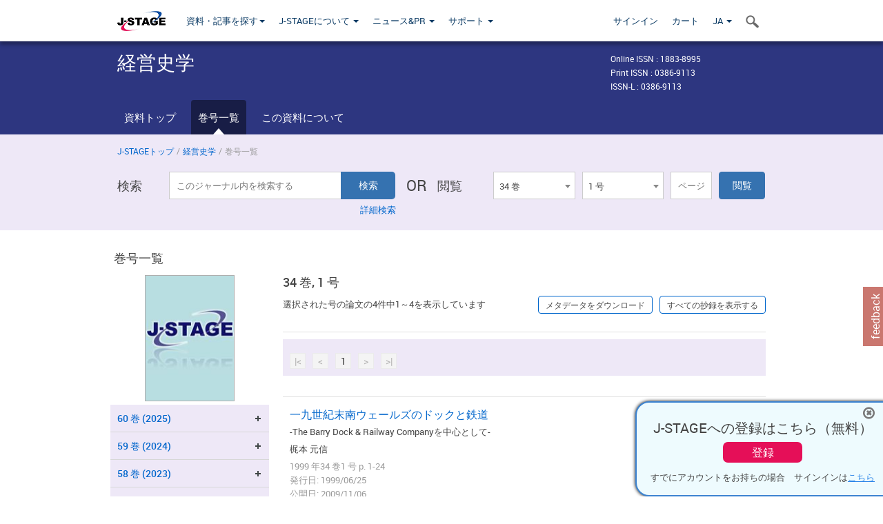

--- FILE ---
content_type: text/html;charset=utf-8
request_url: https://www.jstage.jst.go.jp/browse/bhsj/34/1/_contents/-char/ja
body_size: 150546
content:
<!DOCTYPE html>
<html lang="ja" xmlns:mml="http://www.w3.org/1998/Math/MathML">
<head>



<!-- 2.3.8 -->
<meta charset="utf-8">
<meta http-equiv="X-UA-Compatible" content="IE=edge">
<meta name="format-detection" content="telephone=no">
<meta name="viewport" content="width=device-width, initial-scale=1.0, maximum-scale=1.0, user-scalable=no">
<meta name="description" content="J-STAGE">
<meta name="twitter:card" content="summary" />
<meta name="twitter:site" content="@jstage_ej" />
<meta name="og:url" content="https://www.jstage.jst.go.jp/browse/bhsj/34/1/_contents/-char/ja" />
<meta name="og:title" content="経営史学, 34 巻, 1 号" />
<meta name="og:description" content="経営史学会が発行." />
<meta name="og:site_name" content="J-STAGE" />
<meta name="og:image" content="https://www.jstage.jst.go.jp/html/images/common/SNS/J-STAGE_logo_sns.png" />

<link rel="icon" href="/favicon.ico" type="image/x-icon" />
<title>経営史学</title>
<link rel="stylesheet" href="/web/css/bootstrap3-wysiwyg5-color.css" />
<link rel="stylesheet" href="/web/css/bootstrap3-wysiwyg5.css" />
<link rel="stylesheet" href="/web/css/ranking.css?rn=2.3.8" />

<link rel="stylesheet" href="/web/css/bootstrap.min.css" />

<link rel="stylesheet" href="/web/css/style.css?rn=2.3.8"/>
<link rel="stylesheet" href="/web/css/common-elements-style.css?rn=2.3.8" />
<link rel="stylesheet" href="/web/css/jquery.treefilter.css" />
<link rel="stylesheet" href="/web/css/jplayer.blue.monday.css" />
<link rel="stylesheet" href="/web/css/main.css?rn=2.3.8" />

<link rel="stylesheet" media="print" href="/web/css/print.css" />

<!--[if lt IE 9]>

<script src="/web/js/html5shiv.min.js"></script>
<script src="/web/js/respond.min.js"></script>
<![endif]-->
<style type="text/css">
<!--
.navbar-default .navbar-nav>li>a {
		color: #093963;
		font-size: 13px!important;
}
.navbar-default .navbar-nav>li>a:hover ,
.navbar-default .navbar-nav>li>a:focus {
		color: #fff;
		font-size: 13px!important;
	background-color: #4679ac !important;
}
@media (max-width: 991px) {
.navbar-default .navbar-nav > li > a {
		clear: both;
		color: #fff;
		outline: 0 none;
		width: 250px;
}
.navbar-default .navbar-nav .dropdown-menu > li > a:hover,
.navbar-default .navbar-nav .dropdown-menu > li > a:focus {
		background: #444 none repeat scroll 0 0 !important;
		color: #fff !important;
}
}
.navbar-default .navbar-nav>li>a.referencemode {
		color: #888888;
}
.navbar-default .navbar-nav>li>a.referencemode:hover ,
.navbar-default .navbar-nav>li>a.referencemode:focus {
		color: #888888;
		background-color: transparent !important;
}
b {
	font-weight: bold;
}
i {
	font-style: italic;
}
// -->
</style>
</head>
	<body class="body-offcanvas addition-pages">

	


<!-- HEADER :: START -->
<span class="noprint">
<header class="clearfix">
	<!-- NAVIGATION :: START -->
	<nav class="navbar navbar-default navbar-fixed-top ep-nav-shadow " >

						
		<div class="container">
			<button type="button" class="navbar-toggle offcanvas-toggle" data-toggle="offcanvas" data-target="#js-bootstrap-offcanvas" style="float:left;"> <span class="sr-only">Toggle navigation</span> <span class="icon-bar">&nbsp;</span> <span class="icon-bar">&nbsp;</span> <span class="icon-bar">&nbsp;</span> </button>
			<!-- RIGHT NAV SEARCH :: BEGIN -->
			<div class="search-nav-block dropdown">
				<a href="javascript:;" class=""  data-toggle="collapse" data-target="#Search_nav"><i class="search-nav-icon"></i></a>
			</div>
			<!-- RIGHT NAV SEARCH :: END -->
			<!-- LOGO :: START -->
			<a class="navbar-brand ms-logowrap hm-logo-padding" href="https://www.jstage.jst.go.jp/browse/-char/ja">
				<img src="/web/images/J-STAGE_logo_A3.png" alt=""  style="margin-top:6px;" />
			</a>
			<!-- LOGO :: END -->
			<!-- HAMBURGER LEFT TO RIGHT SLIDE :: START -->
			<div class="offcanvas-left-wrap register-offcanvas-left-wrap">
								<div class="navbar-offcanvas navbar-offcanvas-touch navbar-offcanvas-fade" role="navigation" id="js-bootstrap-offcanvas">
					<div class="offcanvas-left-wrap">
						<div class="navbar-header">
							<a class="navbar-brand jst-homelink" href="https://www.jstage.jst.go.jp/browse/-char/ja">J-STAGE home</a>
							<button type="button" class="navbar-toggle offcanvas-toggle pull-right" data-toggle="offcanvas" data-target="#js-bootstrap-offcanvas" style="float:left;"> <img src="/web/images/edit-profile/icon-close-menu.png" alt=""></button>
						</div>
						<div class="offcanvas-nav-wrap">
							<ul class="nav navbar-nav">
																<li class="dropdown reponsive-menu"> <a href="#" class="dropdown-toggle" data-toggle="dropdown">資料・記事を探す<b class="caret"></b></a>
									<ul class="dropdown-menu ep-dropdown-menu">
										<li style="background:none !important;"><span class="topnav-dropdown-icon"><img src="/web/images/top-nav-dropdown-arrow.png" width="18" height="10" alt=""/></span></li>
										<li><a href="/journal/list/-char/ja">資料を探す：資料タイトルから</a></li>
										<li><a href="/journal/fields/-char/ja">資料を探す：分野から</a></li>
										<li><a href="/journal/publisher/-char/ja">資料を探す：発行機関から</a></li>
										<li><a href="/search/global/_search/-char/ja">記事を探す</a></li>
										<li><a href="https://jstagedata.jst.go.jp/" target="_blank" rel="noopener noreferrer">データを探す(J-STAGE Data) <img src="/web/images/information-tab2/bg-arrow-white.png" width="13" height="10" alt=""></a></li>
									</ul>
								</li>
																<li class="dropdown reponsive-menu"><a href="#" class="dropdown-toggle" data-toggle="dropdown">J-STAGEについて <b class="caret"></b></a>
									<ul class="dropdown-menu ep-dropdown-menu">
										<li style="background:none !important;"><span class="topnav-dropdown-icon"><img src="/web/images/top-nav-dropdown-arrow.png" width="18" height="10" alt=""/></span></li>
										<li><a href="https://www.jstage.jst.go.jp/static/pages/JstageOverview/-char/ja">J-STAGEの概要</a></li>
										<li><a href="https://www.jstage.jst.go.jp/static/pages/JstageServices/TAB1/-char/ja">各種サービス・機能</a></li>
										<li><a href="https://www.jstage.jst.go.jp/static/pages/PublicDataAboutJstage/-char/ja">公開データ</a></li>
										<li><a href="https://www.jstage.jst.go.jp/static/pages/TermsAndPolicies/ForIndividuals/-char/ja">利用規約・ポリシー</a></li>
 <li><a href="https://www.jstage.jst.go.jp/static/pages/ForPublishers/TAB1/-char/ja">新規登載の申し込み</a></li>									</ul>
								</li>

																<li class="dropdown reponsive-menu"><a href="#" class="dropdown-toggle" data-toggle="dropdown">ニュース&PR  <b class="caret"></b></a>
									<ul class="dropdown-menu ep-dropdown-menu">
										<li style="background:none !important;"><span class="topnav-dropdown-icon"><img src="/web/images/top-nav-dropdown-arrow.png" width="18" height="10" alt=""/></span></li>
										<li><a href="https://www.jstage.jst.go.jp/static/pages/News/TAB1/Current/Page1/-char/ja">お知らせ一覧</a></li>
 <li><a href="https://www.jstage.jst.go.jp/static/pages/News/TAB5/Page1/-char/ja">リリースノート</a></li> 										<li><a href="https://www.jstage.jst.go.jp/static/pages/News/TAB2/Page1/-char/ja">メンテナンス情報</a></li>
 <li><a href="https://www.jstage.jst.go.jp/static/pages/News/TAB4/Page1/-char/ja">イベント情報</a></li>  <li><a href="https://www.jstage.jst.go.jp/static/pages/News/TAB3/Page1/-char/ja">J-STAGEニュース</a></li> 										<li><a href="https://www.jstage.jst.go.jp/static/pages/News/TAB6/Page1/-char/ja">特集コンテンツ </a></li>
										<li><a href="https://www.jstage.jst.go.jp/static/pages/News/TAB7/Page1/-char/ja">各種広報媒体 </a></li>
									</ul>
								</li>
																<li class="dropdown reponsive-menu"><a href="#" class="dropdown-toggle" data-toggle="dropdown">サポート  <b class="caret"></b></a>
									<ul class="dropdown-menu ep-dropdown-menu">
										<li style="background:none !important;"><span class="topnav-dropdown-icon"><img src="/web/images/top-nav-dropdown-arrow.png" width="18" height="10" alt=""/></span></li>
 <li><a href="https://www.jstage.jst.go.jp/static/pages/InformationForSocieties/TAB1/-char/ja">J-STAGE登載機関用コンテンツ</a></li>  <li><a href="https://www.jstage.jst.go.jp/static/pages/GuidelineAndManuals/TAB1/-char/ja">登載ガイドライン・マニュアル</a></li> 										<li><a href="https://www.jstage.jst.go.jp/static/pages/ForReaders/-char/ja">閲覧者向けヘルプ</a></li>
										<li><a href="https://www.jstage.jst.go.jp/static/pages/RecommendedEnvironment/-char/ja">動作確認済みブラウザ</a></li>
 <li><a href="https://www.jstage.jst.go.jp/static/pages/FAQs/TAB2/-char/ja">FAQ</a></li> 										<li><a href="https://www.jstage.jst.go.jp/static/pages/Contact/-char/ja">お問い合わせ </a></li>
										<li><a href="https://www.jstage.jst.go.jp/static/pages/Sitemap/-char/ja">サイトマップ </a></li>
									</ul>
								</li>
																													<li class="reponsive-menu">
												<a href="/mylogin/-char/ja?sourceurl=https%3A%2F%2Fwww.jstage.jst.go.jp%2Fbrowse%2Fbhsj%2F34%2F1%2F_contents%2F-char%2Fja">サインイン</a>
										</li>
																		<li class="reponsive-menu">
											<li class="reponsive-menu"><a href="/cart/list/-char/ja?backurl=https%3A%2F%2Fwww.jstage.jst.go.jp%2Fbrowse%2Fbhsj%2F34%2F1%2F_contents%2F-char%2Fja" class="" >カート <img src="/web/images/edit-profile/icon-cart.png" alt=""></a>
									</li>
								<li class="dropdown reponsive-menu">
																		<a href="#" class="dropdown-toggle" data-toggle="dropdown"> JA  <img src="/web/images/edit-profile/icon-lang.png" alt=""> <b class="caret"></b></a>
									<ul class="dropdown-menu ep-dropdown-menu">
									<li style="background:none !important;"><span class="topnav-dropdown-icon"><img src="/web/images/top-nav-dropdown-arrow.png" width="18" height="10" alt=""/></span></li>
										<li><a href="javascript:;" onclick="doChangeLang('en')">English</a></li>
										<li><a href="javascript:;" onclick="doChangeLang('ja')">日本語</a></li>
									</ul>
								</li>
							</ul>
						</div>
						<div class="clearfix"></div>
					</div>
				</div>
								<ul class="nav navbar-nav offcanvas-left-display-none">
										<li class="dropdown"> <a href="#" class="dropdown-toggle" data-toggle="dropdown">資料・記事を探す<b class="caret"></b></a>
						<ul class="dropdown-menu ep-dropdown-menu">
							<li style="background:none !important;"><span class="topnav-dropdown-icon"><img src="/web/images/top-nav-dropdown-arrow.png" width="18" height="10" alt=""/></span></li>
							<li><a href="/journal/list/-char/ja">資料を探す：資料タイトルから</a></li>
							<li><a href="/journal/fields/-char/ja">資料を探す：分野から</a></li>
							<li><a href="/journal/publisher/-char/ja">資料を探す：発行機関から</a></li>
							<li><a href="/search/global/_search/-char/ja">記事を探す</a></li>
							<li><a href="https://jstagedata.jst.go.jp/" target="_blank" rel="noopener noreferrer">データを探す(J-STAGE Data) <img src="/web/images/information-tab2/bg-arrow.png" width="13" height="10" alt=""></a></li>
						</ul>
					</li>
										<li class="dropdown"><a href="#" class="dropdown-toggle" data-toggle="dropdown">J-STAGEについて <b class="caret"></b></a>
						<ul class="dropdown-menu ep-dropdown-menu">
							<li style="background:none !important;"><span class="topnav-dropdown-icon"><img src="/web/images/top-nav-dropdown-arrow.png" width="18" height="10" alt=""/></span></li>
							<li><a href="https://www.jstage.jst.go.jp/static/pages/JstageOverview/-char/ja">J-STAGEの概要</a></li>
							<li><a href="https://www.jstage.jst.go.jp/static/pages/JstageServices/TAB1/-char/ja">各種サービス・機能</a></li>
							<li><a href="https://www.jstage.jst.go.jp/static/pages/PublicDataAboutJstage/-char/ja">公開データ</a></li>
							<li><a href="https://www.jstage.jst.go.jp/static/pages/TermsAndPolicies/ForIndividuals/-char/ja">利用規約・ポリシー</a></li>
 <li><a href="https://www.jstage.jst.go.jp/static/pages/ForPublishers/TAB1/-char/ja">新規登載の申し込み</a></li>						</ul>
					</li>
										<li class="dropdown"><a href="#" class="dropdown-toggle" data-toggle="dropdown">ニュース&PR  <b class="caret"></b></a>
						<ul class="dropdown-menu ep-dropdown-menu">
							<li style="background:none !important;"><span class="topnav-dropdown-icon"><img src="/web/images/top-nav-dropdown-arrow.png" width="18" height="10" alt=""/></span></li>
							<li><a href="https://www.jstage.jst.go.jp/static/pages/News/TAB1/Current/Page1/-char/ja">お知らせ一覧</a></li>
 <li><a href="https://www.jstage.jst.go.jp/static/pages/News/TAB5/Page1/-char/ja">リリースノート</a></li> 							<li><a href="https://www.jstage.jst.go.jp/static/pages/News/TAB2/Page1/-char/ja">メンテナンス情報</a></li>
 <li><a href="https://www.jstage.jst.go.jp/static/pages/News/TAB4/Page1/-char/ja">イベント情報</a></li>  <li><a href="https://www.jstage.jst.go.jp/static/pages/News/TAB3/Page1/-char/ja">J-STAGEニュース</a></li> 							<li><a href="https://www.jstage.jst.go.jp/static/pages/News/TAB6/Page1/-char/ja">特集コンテンツ </a></li>
							<li><a href="https://www.jstage.jst.go.jp/static/pages/News/TAB7/Page1/-char/ja">各種広報媒体 </a></li>
						</ul>
					</li>
										<li class="dropdown"><a href="#" class="dropdown-toggle" data-toggle="dropdown">サポート  <b class="caret"></b></a>
						<ul class="dropdown-menu ep-dropdown-menu">
							<li style="background:none !important;"><span class="topnav-dropdown-icon"><img src="/web/images/top-nav-dropdown-arrow.png" width="18" height="10" alt=""/></span></li>
 <li><a href="https://www.jstage.jst.go.jp/static/pages/InformationForSocieties/TAB1/-char/ja">J-STAGE登載機関用コンテンツ</a></li>  <li><a href="https://www.jstage.jst.go.jp/static/pages/GuidelineAndManuals/TAB1/-char/ja">登載ガイドライン・マニュアル</a></li> 							<li><a href="https://www.jstage.jst.go.jp/static/pages/ForReaders/-char/ja">閲覧者向けヘルプ</a></li>
							<li><a href="https://www.jstage.jst.go.jp/static/pages/RecommendedEnvironment/-char/ja">動作確認済みブラウザ</a></li>
 <li><a href="https://www.jstage.jst.go.jp/static/pages/FAQs/TAB2/-char/ja">FAQ</a></li> 							<li><a href="https://www.jstage.jst.go.jp/static/pages/Contact/-char/ja">お問い合わせ </a></li>
							<li><a href="https://www.jstage.jst.go.jp/static/pages/Sitemap/-char/ja">サイトマップ </a></li>
						</ul>
					</li>
				</ul>
			</div>
			<!-- HAMBURGER LEFT TO RIGHT SLIDE :: END -->
			<div class="offcanvas-right-wrap register-offcanvas-right-wrap">
				<ul class="nav navbar-nav">
												<li class="">
								<a href="/mylogin/-char/ja?sourceurl=https%3A%2F%2Fwww.jstage.jst.go.jp%2Fbrowse%2Fbhsj%2F34%2F1%2F_contents%2F-char%2Fja" class="" >サインイン  </a>
						</li>
										<li class="">
							<li class=""><a href="/cart/list/-char/ja?backurl=https%3A%2F%2Fwww.jstage.jst.go.jp%2Fbrowse%2Fbhsj%2F34%2F1%2F_contents%2F-char%2Fja" class="" >カート </a>
					</li>
				<li class="dropdown">
					<a href="#" class="dropdown-toggle" data-toggle="dropdown">
 JA 					<b class="caret"></b>
					</a>
					<ul class="dropdown-menu ep-dropdown-menu" style="min-width: 80px;">
						<li style="background:none !important;"><span class="topnav-dropdown-icon"><img src="/web/images/top-nav-dropdown-arrow.png" width="18" height="10" alt=""></span></li>
						<li><a href="javascript:;" onclick="doChangeLang('en')">English</a></li>
						<li><a href="javascript:;" onclick="doChangeLang('ja')">日本語</a></li>
					</ul>
				</li>
				</ul>
			</div>
			<!-- RIGHT NAV SEARCH DROPDOWN :: BEGIN -->
			<ul class="dropdown-menu collapse ep-dropdown-menu search-dropdown-menu" id="Search_nav" style="max-width: 300px;">
				<li style="background:none !important;"><span class="topnav-dropdown-icon"></span></li>
				<li>
					<div class="col-md-24 edit-profile-form-control">
						<form action="/result/journal/-char/ja" method="get">
						<div class="input-group">
							<input name="globalSearchKey" type="text" class="form-control search-nav-input" placeholder="J-STAGE上のすべてのジャーナルを検索">
							<span class="input-group-btn search-btn">
							<button class="btn btn-default" type="submit"><i class="search-nav-icon"></i></button>
							</span>
						</div><!-- /input-group -->
						<a href="https://www.jstage.jst.go.jp/search/global/_search/-char/ja" class="advanced-search-link">詳細検索</a>
						</form>
					</div>
				</li>
			</ul>
			<!-- RIGHT NAV SEARCH DROPDOWN :: END -->

			<div class="clearfix"></div>
		</div>
	</nav>
	<!-- NAVIGATION :: END -->
</header>
</span>
<!-- HEADER :: END -->


<!-- JOURNAL INTRODUCTION :: START -->
<div id="page-content">
	<div id="journal-header-compact" class="secondlevel-tabnavigation-detail colorscheme09-normal">
		<div class="container">
			<div class="flt-left" style="width:100%; position:relative;">
				<div class="journal-name">経営史学</div>

										<div id="journal-right-infosection" class="col-sm-6" style="padding-top:15px;">
						<div class="fs-12">
								Online ISSN : 1883-8995<br>
								Print ISSN : 0386-9113<br>
								ISSN-L : 0386-9113
						</div>
					</div>
				<div class="journal-tags-clearfix"></div>
			</div>
			<div class="clearfix"></div>
		</div>
	</div>
</div>
<!-- JOURNAL INTRODUCTION :: END -->

<!-- SECOND LEVEL TAB NAVIGATION :: START -->
<div class="colorscheme09-normal">
	<div class="container">
		<div id="second-level-nav-tabs">
			<ul class="nav nav-tabs">
				<li ><a href="https://www.jstage.jst.go.jp/browse/bhsj/-char/ja">資料トップ</a></li>
				<li class='active'><a href="javascript:void(0)">巻号一覧</a></li>
				<li ><a href="https://www.jstage.jst.go.jp/browse/bhsj/_pubinfo/-char/ja">この資料について</a></li>
			</ul>
		</div>
	</div>
</div>
<!-- SECOND LEVEL TAB NAVIGATION :: END --><!-- SEARCH INTRODUCTION :: START -->
<div id="searchbrowse-topbox-wrap" class="colorscheme09-lighter">
	<div class="container print-non-disp">
		<div class="row">
			<!-- INTRODUCTION :: START -->
				<div class="col-md-24">
	<!-- BREDCRUMBS :: START -->
		<ul class="global-breadcrumbs">
			<li><a href="https://www.jstage.jst.go.jp/browse/-char/ja">J-STAGEトップ</a></li>
			<li>/</li>
			<li><a href="https://www.jstage.jst.go.jp/browse/bhsj/-char/ja">経営史学</a></li>
			<li> / </li>
			<li>巻号一覧</li>
		</ul>
<div class="clearfix"></div>	<!-- BREDCRUMBS :: END -->				<!-- INTRODUCTION :: END -->
				<div id="search-browser-boxwrap">
<!-- SEARCH BOX :: DESKTOP :: START -->
<div class="search-form-wrap showindesktop">
	<div class="searchbrowse-title">検索</div>
	<form class="search-form" method="get" action="/result/journal/-char/ja" style="width:35%">
		<input type="hidden" name="cdjournal" value="bhsj" />
		<input type="search" placeholder="このジャーナル内を検索する" value="" class="search-input " name="globalSearchKey">
		<input type="submit" title="検索" value="検索" class="search-button">
		<div id="pageMessage01" style="display: none ;color:red">巻、号、ページもしくは巻、ページを入力してください。</div>
		<div id="pageMessage02" style="display: none ;color:red">検索条件と一致する記事が見つかりませんでした。</div>
		<div id="pageMessage03" style="display:none;color:red">検索結果に複数のレコードがあります。号を指定してください。</div>
						<div class="form-advance-search"><a href="https://www.jstage.jst.go.jp/search/advance/bhsj/-char/ja">詳細検索</a></div>
	</form>
	<span class="txt-or-wrap" style="width:60px">OR </span>
	<div class="searchbrowse-title" style="width:80px">閲覧</div>
	<div class="journal-issue-dd-wrap" style="width:42%">
<form class="pastvol-issuse-form searchbrowse-journal-issue" id="pastvolIssuseForm" method="get" action="">
<ul class="pastvol-issuse-list">
<li class="pastvol-issuse-listbox-width" style="width:30%">
<select class="journal-volume-dd" name="journal-volume" id="selectVol">
<option value="">巻</option>
												<option value="60" >60 巻</option>
																<option value="59" >59 巻</option>
																<option value="58" >58 巻</option>
																<option value="57" >57 巻</option>
																<option value="56" >56 巻</option>
																<option value="55" >55 巻</option>
																<option value="54" >54 巻</option>
																<option value="53" >53 巻</option>
																<option value="52" >52 巻</option>
																<option value="51" >51 巻</option>
																<option value="50" >50 巻</option>
																<option value="49" >49 巻</option>
																<option value="48" >48 巻</option>
																<option value="47" >47 巻</option>
																<option value="46" >46 巻</option>
																<option value="45" >45 巻</option>
																<option value="44" >44 巻</option>
																<option value="43" >43 巻</option>
																<option value="42" >42 巻</option>
																<option value="41" >41 巻</option>
																<option value="40" >40 巻</option>
																<option value="39" >39 巻</option>
																<option value="38" >38 巻</option>
																<option value="37" >37 巻</option>
																<option value="36" >36 巻</option>
																<option value="35" >35 巻</option>
																<option value="34" selected>34 巻</option>
																<option value="33" >33 巻</option>
																<option value="32" >32 巻</option>
																<option value="31" >31 巻</option>
																<option value="30" >30 巻</option>
																<option value="29" >29 巻</option>
																<option value="28" >28 巻</option>
																<option value="27" >27 巻</option>
																<option value="26" >26 巻</option>
																<option value="25" >25 巻</option>
																<option value="24" >24 巻</option>
																<option value="23" >23 巻</option>
																<option value="22" >22 巻</option>
																<option value="21" >21 巻</option>
																<option value="20" >20 巻</option>
																<option value="19" >19 巻</option>
																<option value="18" >18 巻</option>
																<option value="17" >17 巻</option>
																<option value="16" >16 巻</option>
																<option value="15" >15 巻</option>
																<option value="14" >14 巻</option>
																<option value="13" >13 巻</option>
																<option value="12" >12 巻</option>
																<option value="11" >11 巻</option>
																<option value="10" >10 巻</option>
																<option value="9" >9 巻</option>
																<option value="8" >8 巻</option>
																<option value="7" >7 巻</option>
																<option value="6" >6 巻</option>
																<option value="5" >5 巻</option>
																<option value="4" >4 巻</option>
																<option value="3" >3 巻</option>
																<option value="2" >2 巻</option>
																<option value="1" >1 巻</option>
				</select>
</li>
<li class="pastvol-issuse-listbox-width" style="width:30%">
<select class="journal-issue-dd" name="journal-issue" id="selectIssue" >
<option value="">号</option>
							<option value="4" >4 号</option>
							<option value="3" >3 号</option>
							<option value="2" >2 号</option>
							<option value="1" selected>1 号</option>
</select>
</li>
<li><input type="text" name="dummy" style="display:none;" /><input type="text" placeholder="ページ" name="pageInput" id="pageInput" style="width:60px" onkeydown="pressEnter4GoBtn();" /></li>
<li class="pastvol-issuse-go-btn-width">
<input type="button" value="閲覧"  onclick="return false;" class="pastvol-issuse-go-btn" id="goBtn" />
</li>
</ul>
</form>	</div>
</div>
<!-- SEARCH BOX :: DESKTOP :: END -->
<!-- SEARCH BOX :: MOBILE :: START -->
<div id="tabs-container" class="hidedesktop">
	<div class="searchbrowse-title">検索</div>
	<ul class="search-browse-volissue-tabs">
		<li ><a href="#tab-2">検索</a></li>
		<li  class="current" ><a href="#tab-1">閲覧</a></li>
	</ul>
	<div class="searchbrowse-tab">
		<div id="tab-2" class="searchbrowse-volissue-tab-content"  style="display:none;" >
			<form class="search-form" method="get" action="/result/journal/-char/ja">
				<input type="hidden" name="cdjournal" value="bhsj" />
				<input type="search" placeholder="このジャーナル内を検索する" value="" class="search-input " name="globalSearchKey">
				<input type="submit" title="検索" value="検索" class="search-button">
				<div id="pageMessage01" style="display: none ;color:red">巻、号、ページもしくは巻、ページを入力してください。</div>
				<div id="pageMessage02" style="display: none ;color:red">検索条件と一致する記事が見つかりませんでした。</div>
				<div id="pageMessage03" style="display:none;color:red">検索結果に複数のレコードがあります。号を指定してください。</div>
										<div class="form-advance-search"><a href="https://www.jstage.jst.go.jp/search/advance/bhsj/-char/ja">詳細検索</a></div>
			</form>
		</div>
		<div id="tab-1" class="searchbrowse-volissue-tab-content"  style="display:block;" >
<form class="pastvol-issuse-form searchbrowse-journal-issue" id="mobilePastvolIssuseForm" method="get" action="">
	<ul class="pastvol-issuse-list">
		<li class="pastvol-issuse-listbox-width">
			<select class="journal-volume-dd" name="journal-volume" id="mobileSelectVol">
				<option value="">巻</option>
												<option value="60" >60 巻</option>
																<option value="59" >59 巻</option>
																<option value="58" >58 巻</option>
																<option value="57" >57 巻</option>
																<option value="56" >56 巻</option>
																<option value="55" >55 巻</option>
																<option value="54" >54 巻</option>
																<option value="53" >53 巻</option>
																<option value="52" >52 巻</option>
																<option value="51" >51 巻</option>
																<option value="50" >50 巻</option>
																<option value="49" >49 巻</option>
																<option value="48" >48 巻</option>
																<option value="47" >47 巻</option>
																<option value="46" >46 巻</option>
																<option value="45" >45 巻</option>
																<option value="44" >44 巻</option>
																<option value="43" >43 巻</option>
																<option value="42" >42 巻</option>
																<option value="41" >41 巻</option>
																<option value="40" >40 巻</option>
																<option value="39" >39 巻</option>
																<option value="38" >38 巻</option>
																<option value="37" >37 巻</option>
																<option value="36" >36 巻</option>
																<option value="35" >35 巻</option>
																<option value="34" selected>34 巻</option>
																<option value="33" >33 巻</option>
																<option value="32" >32 巻</option>
																<option value="31" >31 巻</option>
																<option value="30" >30 巻</option>
																<option value="29" >29 巻</option>
																<option value="28" >28 巻</option>
																<option value="27" >27 巻</option>
																<option value="26" >26 巻</option>
																<option value="25" >25 巻</option>
																<option value="24" >24 巻</option>
																<option value="23" >23 巻</option>
																<option value="22" >22 巻</option>
																<option value="21" >21 巻</option>
																<option value="20" >20 巻</option>
																<option value="19" >19 巻</option>
																<option value="18" >18 巻</option>
																<option value="17" >17 巻</option>
																<option value="16" >16 巻</option>
																<option value="15" >15 巻</option>
																<option value="14" >14 巻</option>
																<option value="13" >13 巻</option>
																<option value="12" >12 巻</option>
																<option value="11" >11 巻</option>
																<option value="10" >10 巻</option>
																<option value="9" >9 巻</option>
																<option value="8" >8 巻</option>
																<option value="7" >7 巻</option>
																<option value="6" >6 巻</option>
																<option value="5" >5 巻</option>
																<option value="4" >4 巻</option>
																<option value="3" >3 巻</option>
																<option value="2" >2 巻</option>
																<option value="1" >1 巻</option>
							</select>
		</li>
		<li class="pastvol-issuse-listbox-width">
			<select class="journal-issue-dd" name="journal-issue" id="mobileSelectIssue" >
				<option value="">号</option>
							<option value="4" >4 号</option>
							<option value="3" >3 号</option>
							<option value="2" >2 号</option>
							<option value="1" selected>1 号</option>
			</select>
		</li>
		<li><input type="text" name="dummy" style="display:none;" /><input type="text" placeholder="ページ" name="mobilePageInput" id="mobilePageInput" style="width:60px"  onkeydown="pressEnter4MobileGoBtn();" /></li>
		<li class="pastvol-issuse-go-btn-width" style="width:90%;margin:30px 0px 0px 10px">
			<input type="button" value="閲覧" onclick="return false;" class="pastvol-issuse-go-btn" id="mobileGoBtn">
		</li>
	</ul>
</form>
<div class="clearfix"></div>
<div id="mobilePageMessage01" style="display:none;color:red">巻、号、ページもしくは巻、ページを入力してください。</div>
<div id="mobilePageMessage02" style="display:none;color:red">検索条件と一致する記事が見つかりませんでした。</div>
<div id="mobilePageMessage03" style="display:none;color:red">検索結果に複数のレコードがあります。号を指定してください。</div>
			<div class="clearfix"></div>
		</div>
	</div>
</div>
<!-- SEARCH BOX :: MOBILE :: END -->					<div class="clearfix"></div>
				</div>
			</div>
		</div>
	</div>
</div>
<!-- SEARCH INTRODUCTION :: END -->
<!-- Journal ISSUE :: START -->
<div class="container">
	<div class="row">
		<div class="col-md-24 pagett hidden-xs hidden-sm"><div class="feature-page-title">巻号一覧</div></div>
		<!-- LEFT SECTION :: START -->
		<div class="col-md-6 hidden-xs hidden-sm print-non-disp">
			<div class="" style="text-align:center;">
				<img src="/pub/bhsj1966/thumbnail/bhsj1966_34_1.jpg" id="journal-thumbnail" alt="" style="margin-top:0;margin-left:-10px;" height="183" width="130">
			</div>
			<div id="searchbrowse-leftsection">
				<div id="faceted-search-wrap" class="showindesktop">
					<div class="showindesktop bottom-margin-2x">
						<div class="facetsearch-content-wrap faceted-search-scrollwrap">

											<div class="facetsearch-subheader  collapsed" >
					<span class="facetsearch-subheader-link colorscheme09-search-filter-bg customTooltip" title="60 巻 (2025)">
																		<a href="https://www.jstage.jst.go.jp/browse/bhsj/60/0/_contents/-char/ja" class="bluelink-style vol-link" >
						60 &#24059; (2025)
						</a>
					</span>
					<div class="facetsearch-content-innerwrap colorscheme09-lighter" style="display: none;">
						<ul class="facetsearch-links">
							
								
																																	<li><a href="https://www.jstage.jst.go.jp/browse/bhsj/60/3/_contents/-char/ja" class="bluelink-style customTooltip" title="3 号 p. 3-">
												3 号 p. 3-
											</a></li>
							
								
																																	<li><a href="https://www.jstage.jst.go.jp/browse/bhsj/60/2/_contents/-char/ja" class="bluelink-style customTooltip" title="2 号 p. 3-">
												2 号 p. 3-
											</a></li>
							
								
																																	<li><a href="https://www.jstage.jst.go.jp/browse/bhsj/60/1/_contents/-char/ja" class="bluelink-style customTooltip" title="1 号 p. 3-">
												1 号 p. 3-
											</a></li>
						</ul>
					</div>
				</div>
											<div class="facetsearch-subheader  collapsed" >
					<span class="facetsearch-subheader-link colorscheme09-search-filter-bg customTooltip" title="59 巻 (2024)">
																		<a href="https://www.jstage.jst.go.jp/browse/bhsj/59/0/_contents/-char/ja" class="bluelink-style vol-link" >
						59 &#24059; (2024)
						</a>
					</span>
					<div class="facetsearch-content-innerwrap colorscheme09-lighter" style="display: none;">
						<ul class="facetsearch-links">
							
								
																																	<li><a href="https://www.jstage.jst.go.jp/browse/bhsj/59/4/_contents/-char/ja" class="bluelink-style customTooltip" title="4 号 p. 3-">
												4 号 p. 3-
											</a></li>
							
								
																																	<li><a href="https://www.jstage.jst.go.jp/browse/bhsj/59/3/_contents/-char/ja" class="bluelink-style customTooltip" title="3 号 p. 3-">
												3 号 p. 3-
											</a></li>
							
								
																																	<li><a href="https://www.jstage.jst.go.jp/browse/bhsj/59/2/_contents/-char/ja" class="bluelink-style customTooltip" title="2 号 p. 3-">
												2 号 p. 3-
											</a></li>
							
								
																																	<li><a href="https://www.jstage.jst.go.jp/browse/bhsj/59/1/_contents/-char/ja" class="bluelink-style customTooltip" title="1 号 p. 3-">
												1 号 p. 3-
											</a></li>
						</ul>
					</div>
				</div>
											<div class="facetsearch-subheader  collapsed" >
					<span class="facetsearch-subheader-link colorscheme09-search-filter-bg customTooltip" title="58 巻 (2023)">
																		<a href="https://www.jstage.jst.go.jp/browse/bhsj/58/0/_contents/-char/ja" class="bluelink-style vol-link" >
						58 &#24059; (2023)
						</a>
					</span>
					<div class="facetsearch-content-innerwrap colorscheme09-lighter" style="display: none;">
						<ul class="facetsearch-links">
							
								
																																	<li><a href="https://www.jstage.jst.go.jp/browse/bhsj/58/4/_contents/-char/ja" class="bluelink-style customTooltip" title="4 号 p. 3-">
												4 号 p. 3-
											</a></li>
							
								
																																	<li><a href="https://www.jstage.jst.go.jp/browse/bhsj/58/3/_contents/-char/ja" class="bluelink-style customTooltip" title="3 号 p. 3-">
												3 号 p. 3-
											</a></li>
							
								
																																	<li><a href="https://www.jstage.jst.go.jp/browse/bhsj/58/2/_contents/-char/ja" class="bluelink-style customTooltip" title="2 号 p. 3-">
												2 号 p. 3-
											</a></li>
							
								
																																	<li><a href="https://www.jstage.jst.go.jp/browse/bhsj/58/1/_contents/-char/ja" class="bluelink-style customTooltip" title="1 号 p. 3-">
												1 号 p. 3-
											</a></li>
						</ul>
					</div>
				</div>
											<div class="facetsearch-subheader  collapsed" >
					<span class="facetsearch-subheader-link colorscheme09-search-filter-bg customTooltip" title="57 巻 (2022)">
																		<a href="https://www.jstage.jst.go.jp/browse/bhsj/57/0/_contents/-char/ja" class="bluelink-style vol-link" >
						57 &#24059; (2022)
						</a>
					</span>
					<div class="facetsearch-content-innerwrap colorscheme09-lighter" style="display: none;">
						<ul class="facetsearch-links">
							
								
																																	<li><a href="https://www.jstage.jst.go.jp/browse/bhsj/57/4/_contents/-char/ja" class="bluelink-style customTooltip" title="4 号 p. 3-">
												4 号 p. 3-
											</a></li>
							
								
																																	<li><a href="https://www.jstage.jst.go.jp/browse/bhsj/57/3/_contents/-char/ja" class="bluelink-style customTooltip" title="3 号 p. 3-">
												3 号 p. 3-
											</a></li>
							
								
																																	<li><a href="https://www.jstage.jst.go.jp/browse/bhsj/57/2/_contents/-char/ja" class="bluelink-style customTooltip" title="2 号 p. 3-">
												2 号 p. 3-
											</a></li>
							
								
																																	<li><a href="https://www.jstage.jst.go.jp/browse/bhsj/57/1/_contents/-char/ja" class="bluelink-style customTooltip" title="1 号 p. 3-">
												1 号 p. 3-
											</a></li>
						</ul>
					</div>
				</div>
											<div class="facetsearch-subheader  collapsed" >
					<span class="facetsearch-subheader-link colorscheme09-search-filter-bg customTooltip" title="56 巻 (2021)">
																		<a href="https://www.jstage.jst.go.jp/browse/bhsj/56/0/_contents/-char/ja" class="bluelink-style vol-link" >
						56 &#24059; (2021)
						</a>
					</span>
					<div class="facetsearch-content-innerwrap colorscheme09-lighter" style="display: none;">
						<ul class="facetsearch-links">
							
								
																																	<li><a href="https://www.jstage.jst.go.jp/browse/bhsj/56/4/_contents/-char/ja" class="bluelink-style customTooltip" title="4 号 p. 3-">
												4 号 p. 3-
											</a></li>
							
								
																																	<li><a href="https://www.jstage.jst.go.jp/browse/bhsj/56/3/_contents/-char/ja" class="bluelink-style customTooltip" title="3 号 p. 3-">
												3 号 p. 3-
											</a></li>
							
								
																																	<li><a href="https://www.jstage.jst.go.jp/browse/bhsj/56/2/_contents/-char/ja" class="bluelink-style customTooltip" title="2 号 p. 3-">
												2 号 p. 3-
											</a></li>
							
								
																																	<li><a href="https://www.jstage.jst.go.jp/browse/bhsj/56/1/_contents/-char/ja" class="bluelink-style customTooltip" title="1 号 p. 3-">
												1 号 p. 3-
											</a></li>
						</ul>
					</div>
				</div>
											<div class="facetsearch-subheader  collapsed" >
					<span class="facetsearch-subheader-link colorscheme09-search-filter-bg customTooltip" title="55 巻 (2020)">
																		<a href="https://www.jstage.jst.go.jp/browse/bhsj/55/0/_contents/-char/ja" class="bluelink-style vol-link" >
						55 &#24059; (2020)
						</a>
					</span>
					<div class="facetsearch-content-innerwrap colorscheme09-lighter" style="display: none;">
						<ul class="facetsearch-links">
							
								
																																	<li><a href="https://www.jstage.jst.go.jp/browse/bhsj/55/4/_contents/-char/ja" class="bluelink-style customTooltip" title="4 号 p. 3-">
												4 号 p. 3-
											</a></li>
							
								
																																	<li><a href="https://www.jstage.jst.go.jp/browse/bhsj/55/3/_contents/-char/ja" class="bluelink-style customTooltip" title="3 号 p. 3-">
												3 号 p. 3-
											</a></li>
							
								
																																	<li><a href="https://www.jstage.jst.go.jp/browse/bhsj/55/2/_contents/-char/ja" class="bluelink-style customTooltip" title="2 号 p. 3-">
												2 号 p. 3-
											</a></li>
							
								
																																	<li><a href="https://www.jstage.jst.go.jp/browse/bhsj/55/1/_contents/-char/ja" class="bluelink-style customTooltip" title="1 号 p. 3-">
												1 号 p. 3-
											</a></li>
						</ul>
					</div>
				</div>
											<div class="facetsearch-subheader  collapsed" >
					<span class="facetsearch-subheader-link colorscheme09-search-filter-bg customTooltip" title="54 巻 (2019)">
																		<a href="https://www.jstage.jst.go.jp/browse/bhsj/54/0/_contents/-char/ja" class="bluelink-style vol-link" >
						54 &#24059; (2019)
						</a>
					</span>
					<div class="facetsearch-content-innerwrap colorscheme09-lighter" style="display: none;">
						<ul class="facetsearch-links">
							
								
																																	<li><a href="https://www.jstage.jst.go.jp/browse/bhsj/54/4/_contents/-char/ja" class="bluelink-style customTooltip" title="4 号 p. 3-">
												4 号 p. 3-
											</a></li>
							
								
																																	<li><a href="https://www.jstage.jst.go.jp/browse/bhsj/54/3/_contents/-char/ja" class="bluelink-style customTooltip" title="3 号 p. 3-">
												3 号 p. 3-
											</a></li>
							
								
																																	<li><a href="https://www.jstage.jst.go.jp/browse/bhsj/54/2/_contents/-char/ja" class="bluelink-style customTooltip" title="2 号 p. 5-">
												2 号 p. 5-
											</a></li>
							
								
																																	<li><a href="https://www.jstage.jst.go.jp/browse/bhsj/54/1/_contents/-char/ja" class="bluelink-style customTooltip" title="1 号 p. 3-">
												1 号 p. 3-
											</a></li>
						</ul>
					</div>
				</div>
											<div class="facetsearch-subheader  collapsed" >
					<span class="facetsearch-subheader-link colorscheme09-search-filter-bg customTooltip" title="53 巻 (2018)">
																		<a href="https://www.jstage.jst.go.jp/browse/bhsj/53/0/_contents/-char/ja" class="bluelink-style vol-link" >
						53 &#24059; (2018)
						</a>
					</span>
					<div class="facetsearch-content-innerwrap colorscheme09-lighter" style="display: none;">
						<ul class="facetsearch-links">
							
								
																																	<li><a href="https://www.jstage.jst.go.jp/browse/bhsj/53/4/_contents/-char/ja" class="bluelink-style customTooltip" title="4 号 p. 3-">
												4 号 p. 3-
											</a></li>
							
								
																																	<li><a href="https://www.jstage.jst.go.jp/browse/bhsj/53/3/_contents/-char/ja" class="bluelink-style customTooltip" title="3 号 p. 3-">
												3 号 p. 3-
											</a></li>
							
								
																																	<li><a href="https://www.jstage.jst.go.jp/browse/bhsj/53/2/_contents/-char/ja" class="bluelink-style customTooltip" title="2 号 p. 3-">
												2 号 p. 3-
											</a></li>
							
								
																																	<li><a href="https://www.jstage.jst.go.jp/browse/bhsj/53/1/_contents/-char/ja" class="bluelink-style customTooltip" title="1 号 p. 3-">
												1 号 p. 3-
											</a></li>
						</ul>
					</div>
				</div>
											<div class="facetsearch-subheader  collapsed" >
					<span class="facetsearch-subheader-link colorscheme09-search-filter-bg customTooltip" title="52 巻 (2017 - 2018)">
																		<a href="https://www.jstage.jst.go.jp/browse/bhsj/52/0/_contents/-char/ja" class="bluelink-style vol-link" >
						52 &#24059; (2017 - 2018)
						</a>
					</span>
					<div class="facetsearch-content-innerwrap colorscheme09-lighter" style="display: none;">
						<ul class="facetsearch-links">
							
								
																																	<li><a href="https://www.jstage.jst.go.jp/browse/bhsj/52/4/_contents/-char/ja" class="bluelink-style customTooltip" title="4 号 p. 3-">
												4 号 p. 3-
											</a></li>
							
								
																																	<li><a href="https://www.jstage.jst.go.jp/browse/bhsj/52/3/_contents/-char/ja" class="bluelink-style customTooltip" title="3 号 p. 3-">
												3 号 p. 3-
											</a></li>
							
								
																																	<li><a href="https://www.jstage.jst.go.jp/browse/bhsj/52/2/_contents/-char/ja" class="bluelink-style customTooltip" title="2 号 p. 3-">
												2 号 p. 3-
											</a></li>
							
								
																																	<li><a href="https://www.jstage.jst.go.jp/browse/bhsj/52/1/_contents/-char/ja" class="bluelink-style customTooltip" title="1 号 p. 3-">
												1 号 p. 3-
											</a></li>
						</ul>
					</div>
				</div>
											<div class="facetsearch-subheader  collapsed" >
					<span class="facetsearch-subheader-link colorscheme09-search-filter-bg customTooltip" title="51 巻 (2016 - 2017)">
																		<a href="https://www.jstage.jst.go.jp/browse/bhsj/51/0/_contents/-char/ja" class="bluelink-style vol-link" >
						51 &#24059; (2016 - 2017)
						</a>
					</span>
					<div class="facetsearch-content-innerwrap colorscheme09-lighter" style="display: none;">
						<ul class="facetsearch-links">
							
								
																																	<li><a href="https://www.jstage.jst.go.jp/browse/bhsj/51/4/_contents/-char/ja" class="bluelink-style customTooltip" title="4 号 p. 3-">
												4 号 p. 3-
											</a></li>
							
								
																																	<li><a href="https://www.jstage.jst.go.jp/browse/bhsj/51/3/_contents/-char/ja" class="bluelink-style customTooltip" title="3 号 p. 3-">
												3 号 p. 3-
											</a></li>
							
								
																																	<li><a href="https://www.jstage.jst.go.jp/browse/bhsj/51/2/_contents/-char/ja" class="bluelink-style customTooltip" title="2 号 p. 3-">
												2 号 p. 3-
											</a></li>
							
								
																																	<li><a href="https://www.jstage.jst.go.jp/browse/bhsj/51/1/_contents/-char/ja" class="bluelink-style customTooltip" title="1 号 p. 3-">
												1 号 p. 3-
											</a></li>
						</ul>
					</div>
				</div>
											<div class="facetsearch-subheader  collapsed" >
					<span class="facetsearch-subheader-link colorscheme09-search-filter-bg customTooltip" title="50 巻 (2015 - 2016)">
																		<a href="https://www.jstage.jst.go.jp/browse/bhsj/50/0/_contents/-char/ja" class="bluelink-style vol-link" >
						50 &#24059; (2015 - 2016)
						</a>
					</span>
					<div class="facetsearch-content-innerwrap colorscheme09-lighter" style="display: none;">
						<ul class="facetsearch-links">
							
								
																																	<li><a href="https://www.jstage.jst.go.jp/browse/bhsj/50/4/_contents/-char/ja" class="bluelink-style customTooltip" title="4 号 p. 3-">
												4 号 p. 3-
											</a></li>
							
								
																																	<li><a href="https://www.jstage.jst.go.jp/browse/bhsj/50/3/_contents/-char/ja" class="bluelink-style customTooltip" title="3 号 p. 3-">
												3 号 p. 3-
											</a></li>
							
								
																																	<li><a href="https://www.jstage.jst.go.jp/browse/bhsj/50/2/_contents/-char/ja" class="bluelink-style customTooltip" title="2 号 p. 3-">
												2 号 p. 3-
											</a></li>
							
								
																																	<li><a href="https://www.jstage.jst.go.jp/browse/bhsj/50/1/_contents/-char/ja" class="bluelink-style customTooltip" title="1 号 p. 3-">
												1 号 p. 3-
											</a></li>
						</ul>
					</div>
				</div>
											<div class="facetsearch-subheader  collapsed" >
					<span class="facetsearch-subheader-link colorscheme09-search-filter-bg customTooltip" title="49 巻 (2014 - 2015)">
																		<a href="https://www.jstage.jst.go.jp/browse/bhsj/49/0/_contents/-char/ja" class="bluelink-style vol-link" >
						49 &#24059; (2014 - 2015)
						</a>
					</span>
					<div class="facetsearch-content-innerwrap colorscheme09-lighter" style="display: none;">
						<ul class="facetsearch-links">
							
								
																																	<li><a href="https://www.jstage.jst.go.jp/browse/bhsj/49/4/_contents/-char/ja" class="bluelink-style customTooltip" title="4 号 p. 4_25-">
												4 号 p. 4_25-
											</a></li>
							
								
																																	<li><a href="https://www.jstage.jst.go.jp/browse/bhsj/49/3/_contents/-char/ja" class="bluelink-style customTooltip" title="3 号 p. 3_28-">
												3 号 p. 3_28-
											</a></li>
							
								
																																	<li><a href="https://www.jstage.jst.go.jp/browse/bhsj/49/2/_contents/-char/ja" class="bluelink-style customTooltip" title="2 号 p. 2_28-">
												2 号 p. 2_28-
											</a></li>
							
								
																																	<li><a href="https://www.jstage.jst.go.jp/browse/bhsj/49/1/_contents/-char/ja" class="bluelink-style customTooltip" title="1 号 p. 1_23-">
												1 号 p. 1_23-
											</a></li>
						</ul>
					</div>
				</div>
											<div class="facetsearch-subheader  collapsed" >
					<span class="facetsearch-subheader-link colorscheme09-search-filter-bg customTooltip" title="48 巻 (2013 - 2014)">
																		<a href="https://www.jstage.jst.go.jp/browse/bhsj/48/0/_contents/-char/ja" class="bluelink-style vol-link" >
						48 &#24059; (2013 - 2014)
						</a>
					</span>
					<div class="facetsearch-content-innerwrap colorscheme09-lighter" style="display: none;">
						<ul class="facetsearch-links">
							
								
																																	<li><a href="https://www.jstage.jst.go.jp/browse/bhsj/48/4/_contents/-char/ja" class="bluelink-style customTooltip" title="4 号 p. 4_29-">
												4 号 p. 4_29-
											</a></li>
							
								
																																	<li><a href="https://www.jstage.jst.go.jp/browse/bhsj/48/3/_contents/-char/ja" class="bluelink-style customTooltip" title="3 号 p. 3_27-">
												3 号 p. 3_27-
											</a></li>
							
								
																																	<li><a href="https://www.jstage.jst.go.jp/browse/bhsj/48/2/_contents/-char/ja" class="bluelink-style customTooltip" title="2 号 p. 2_27-">
												2 号 p. 2_27-
											</a></li>
							
								
																																	<li><a href="https://www.jstage.jst.go.jp/browse/bhsj/48/1/_contents/-char/ja" class="bluelink-style customTooltip" title="1 号 p. 1_26-">
												1 号 p. 1_26-
											</a></li>
						</ul>
					</div>
				</div>
											<div class="facetsearch-subheader  collapsed" >
					<span class="facetsearch-subheader-link colorscheme09-search-filter-bg customTooltip" title="47 巻 (2012 - 2013)">
																		<a href="https://www.jstage.jst.go.jp/browse/bhsj/47/0/_contents/-char/ja" class="bluelink-style vol-link" >
						47 &#24059; (2012 - 2013)
						</a>
					</span>
					<div class="facetsearch-content-innerwrap colorscheme09-lighter" style="display: none;">
						<ul class="facetsearch-links">
							
								
																																	<li><a href="https://www.jstage.jst.go.jp/browse/bhsj/47/4/_contents/-char/ja" class="bluelink-style customTooltip" title="4 号 p. 4_25-">
												4 号 p. 4_25-
											</a></li>
							
								
																																	<li><a href="https://www.jstage.jst.go.jp/browse/bhsj/47/3/_contents/-char/ja" class="bluelink-style customTooltip" title="3 号 p. 3_3-">
												3 号 p. 3_3-
											</a></li>
							
								
																																	<li><a href="https://www.jstage.jst.go.jp/browse/bhsj/47/2/_contents/-char/ja" class="bluelink-style customTooltip" title="2 号 p. 2_3-">
												2 号 p. 2_3-
											</a></li>
							
								
																																	<li><a href="https://www.jstage.jst.go.jp/browse/bhsj/47/1/_contents/-char/ja" class="bluelink-style customTooltip" title="1 号 p. 1_26-">
												1 号 p. 1_26-
											</a></li>
						</ul>
					</div>
				</div>
											<div class="facetsearch-subheader  collapsed" >
					<span class="facetsearch-subheader-link colorscheme09-search-filter-bg customTooltip" title="46 巻 (2011 - 2012)">
																		<a href="https://www.jstage.jst.go.jp/browse/bhsj/46/0/_contents/-char/ja" class="bluelink-style vol-link" >
						46 &#24059; (2011 - 2012)
						</a>
					</span>
					<div class="facetsearch-content-innerwrap colorscheme09-lighter" style="display: none;">
						<ul class="facetsearch-links">
							
								
																																	<li><a href="https://www.jstage.jst.go.jp/browse/bhsj/46/4/_contents/-char/ja" class="bluelink-style customTooltip" title="4 号 p. 4_23-">
												4 号 p. 4_23-
											</a></li>
							
								
																																	<li><a href="https://www.jstage.jst.go.jp/browse/bhsj/46/3/_contents/-char/ja" class="bluelink-style customTooltip" title="3 号 p. 3_3-">
												3 号 p. 3_3-
											</a></li>
							
								
																																	<li><a href="https://www.jstage.jst.go.jp/browse/bhsj/46/2/_contents/-char/ja" class="bluelink-style customTooltip" title="2 号 p. 2_28-">
												2 号 p. 2_28-
											</a></li>
							
								
																																	<li><a href="https://www.jstage.jst.go.jp/browse/bhsj/46/1/_contents/-char/ja" class="bluelink-style customTooltip" title="1 号 p. 1_29-">
												1 号 p. 1_29-
											</a></li>
						</ul>
					</div>
				</div>
											<div class="facetsearch-subheader  collapsed" >
					<span class="facetsearch-subheader-link colorscheme09-search-filter-bg customTooltip" title="45 巻 (2010)">
																		<a href="https://www.jstage.jst.go.jp/browse/bhsj/45/0/_contents/-char/ja" class="bluelink-style vol-link" >
						45 &#24059; (2010)
						</a>
					</span>
					<div class="facetsearch-content-innerwrap colorscheme09-lighter" style="display: none;">
						<ul class="facetsearch-links">
							
								
																																	<li><a href="https://www.jstage.jst.go.jp/browse/bhsj/45/4/_contents/-char/ja" class="bluelink-style customTooltip" title="4 号 p. 4_29-">
												4 号 p. 4_29-
											</a></li>
							
								
																																	<li><a href="https://www.jstage.jst.go.jp/browse/bhsj/45/3/_contents/-char/ja" class="bluelink-style customTooltip" title="3 号 p. 3_3-">
												3 号 p. 3_3-
											</a></li>
							
								
																																	<li><a href="https://www.jstage.jst.go.jp/browse/bhsj/45/2/_contents/-char/ja" class="bluelink-style customTooltip" title="2 号 p. 2_29-">
												2 号 p. 2_29-
											</a></li>
							
								
																																	<li><a href="https://www.jstage.jst.go.jp/browse/bhsj/45/1/_contents/-char/ja" class="bluelink-style customTooltip" title="1 号 p. 1_28-">
												1 号 p. 1_28-
											</a></li>
						</ul>
					</div>
				</div>
											<div class="facetsearch-subheader  collapsed" >
					<span class="facetsearch-subheader-link colorscheme09-search-filter-bg customTooltip" title="44 巻 (2009)">
																		<a href="https://www.jstage.jst.go.jp/browse/bhsj/44/0/_contents/-char/ja" class="bluelink-style vol-link" >
						44 &#24059; (2009)
						</a>
					</span>
					<div class="facetsearch-content-innerwrap colorscheme09-lighter" style="display: none;">
						<ul class="facetsearch-links">
							
								
																																	<li><a href="https://www.jstage.jst.go.jp/browse/bhsj/44/4/_contents/-char/ja" class="bluelink-style customTooltip" title="4 号 p. 4_28-">
												4 号 p. 4_28-
											</a></li>
							
								
																																	<li><a href="https://www.jstage.jst.go.jp/browse/bhsj/44/3/_contents/-char/ja" class="bluelink-style customTooltip" title="3 号 p. 3_3-">
												3 号 p. 3_3-
											</a></li>
							
								
																																	<li><a href="https://www.jstage.jst.go.jp/browse/bhsj/44/2/_contents/-char/ja" class="bluelink-style customTooltip" title="2 号 p. 2_3-">
												2 号 p. 2_3-
											</a></li>
							
								
																																	<li><a href="https://www.jstage.jst.go.jp/browse/bhsj/44/1/_contents/-char/ja" class="bluelink-style customTooltip" title="1 号 p. 1_3-">
												1 号 p. 1_3-
											</a></li>
						</ul>
					</div>
				</div>
											<div class="facetsearch-subheader  collapsed" >
					<span class="facetsearch-subheader-link colorscheme09-search-filter-bg customTooltip" title="43 巻 (2008)">
																		<a href="https://www.jstage.jst.go.jp/browse/bhsj/43/0/_contents/-char/ja" class="bluelink-style vol-link" >
						43 &#24059; (2008)
						</a>
					</span>
					<div class="facetsearch-content-innerwrap colorscheme09-lighter" style="display: none;">
						<ul class="facetsearch-links">
							
								
																																	<li><a href="https://www.jstage.jst.go.jp/browse/bhsj/43/4/_contents/-char/ja" class="bluelink-style customTooltip" title="4 号 p. 4_28-">
												4 号 p. 4_28-
											</a></li>
							
								
																																	<li><a href="https://www.jstage.jst.go.jp/browse/bhsj/43/3/_contents/-char/ja" class="bluelink-style customTooltip" title="3 号 p. 3_28-">
												3 号 p. 3_28-
											</a></li>
							
								
																																	<li><a href="https://www.jstage.jst.go.jp/browse/bhsj/43/2/_contents/-char/ja" class="bluelink-style customTooltip" title="2 号 p. 2_3-">
												2 号 p. 2_3-
											</a></li>
							
								
																																	<li><a href="https://www.jstage.jst.go.jp/browse/bhsj/43/1/_contents/-char/ja" class="bluelink-style customTooltip" title="1 号 p. 1_29-">
												1 号 p. 1_29-
											</a></li>
						</ul>
					</div>
				</div>
											<div class="facetsearch-subheader  collapsed" >
					<span class="facetsearch-subheader-link colorscheme09-search-filter-bg customTooltip" title="42 巻 (2007 - 2008)">
																		<a href="https://www.jstage.jst.go.jp/browse/bhsj/42/0/_contents/-char/ja" class="bluelink-style vol-link" >
						42 &#24059; (2007 - 2008)
						</a>
					</span>
					<div class="facetsearch-content-innerwrap colorscheme09-lighter" style="display: none;">
						<ul class="facetsearch-links">
							
								
																																	<li><a href="https://www.jstage.jst.go.jp/browse/bhsj/42/4/_contents/-char/ja" class="bluelink-style customTooltip" title="4 号 p. 3-">
												4 号 p. 3-
											</a></li>
							
								
																																	<li><a href="https://www.jstage.jst.go.jp/browse/bhsj/42/3/_contents/-char/ja" class="bluelink-style customTooltip" title="3 号 p. 5-">
												3 号 p. 5-
											</a></li>
							
								
																																	<li><a href="https://www.jstage.jst.go.jp/browse/bhsj/42/2/_contents/-char/ja" class="bluelink-style customTooltip" title="2 号 p. 3-">
												2 号 p. 3-
											</a></li>
							
								
																																	<li><a href="https://www.jstage.jst.go.jp/browse/bhsj/42/1/_contents/-char/ja" class="bluelink-style customTooltip" title="1 号 p. 3-">
												1 号 p. 3-
											</a></li>
						</ul>
					</div>
				</div>
											<div class="facetsearch-subheader  collapsed" >
					<span class="facetsearch-subheader-link colorscheme09-search-filter-bg customTooltip" title="41 巻 (2006 - 2007)">
																		<a href="https://www.jstage.jst.go.jp/browse/bhsj/41/0/_contents/-char/ja" class="bluelink-style vol-link" >
						41 &#24059; (2006 - 2007)
						</a>
					</span>
					<div class="facetsearch-content-innerwrap colorscheme09-lighter" style="display: none;">
						<ul class="facetsearch-links">
							
								
																																	<li><a href="https://www.jstage.jst.go.jp/browse/bhsj/41/4/_contents/-char/ja" class="bluelink-style customTooltip" title="4 号 p. 3-">
												4 号 p. 3-
											</a></li>
							
								
																																	<li><a href="https://www.jstage.jst.go.jp/browse/bhsj/41/3/_contents/-char/ja" class="bluelink-style customTooltip" title="3 号 p. 3-">
												3 号 p. 3-
											</a></li>
							
								
																																	<li><a href="https://www.jstage.jst.go.jp/browse/bhsj/41/2/_contents/-char/ja" class="bluelink-style customTooltip" title="2 号 p. 3-">
												2 号 p. 3-
											</a></li>
							
								
																																	<li><a href="https://www.jstage.jst.go.jp/browse/bhsj/41/1/_contents/-char/ja" class="bluelink-style customTooltip" title="1 号 p. 3-">
												1 号 p. 3-
											</a></li>
						</ul>
					</div>
				</div>
											<div class="facetsearch-subheader  collapsed" >
					<span class="facetsearch-subheader-link colorscheme09-search-filter-bg customTooltip" title="40 巻 (2005)">
																		<a href="https://www.jstage.jst.go.jp/browse/bhsj/40/0/_contents/-char/ja" class="bluelink-style vol-link" >
						40 &#24059; (2005)
						</a>
					</span>
					<div class="facetsearch-content-innerwrap colorscheme09-lighter" style="display: none;">
						<ul class="facetsearch-links">
							
								
																																	<li><a href="https://www.jstage.jst.go.jp/browse/bhsj/40/4/_contents/-char/ja" class="bluelink-style customTooltip" title="4 号 p. 3-">
												4 号 p. 3-
											</a></li>
							
								
																																	<li><a href="https://www.jstage.jst.go.jp/browse/bhsj/40/3/_contents/-char/ja" class="bluelink-style customTooltip" title="3 号 p. 3-">
												3 号 p. 3-
											</a></li>
							
								
																																	<li><a href="https://www.jstage.jst.go.jp/browse/bhsj/40/2/_contents/-char/ja" class="bluelink-style customTooltip" title="2 号 p. 3-">
												2 号 p. 3-
											</a></li>
							
								
																																	<li><a href="https://www.jstage.jst.go.jp/browse/bhsj/40/1/_contents/-char/ja" class="bluelink-style customTooltip" title="1 号 p. 3-">
												1 号 p. 3-
											</a></li>
						</ul>
					</div>
				</div>
											<div class="facetsearch-subheader  collapsed" >
					<span class="facetsearch-subheader-link colorscheme09-search-filter-bg customTooltip" title="39 巻 (2004)">
																		<a href="https://www.jstage.jst.go.jp/browse/bhsj/39/0/_contents/-char/ja" class="bluelink-style vol-link" >
						39 &#24059; (2004)
						</a>
					</span>
					<div class="facetsearch-content-innerwrap colorscheme09-lighter" style="display: none;">
						<ul class="facetsearch-links">
							
								
																																	<li><a href="https://www.jstage.jst.go.jp/browse/bhsj/39/4/_contents/-char/ja" class="bluelink-style customTooltip" title="4 号 p. 1-">
												4 号 p. 1-
											</a></li>
							
								
																																	<li><a href="https://www.jstage.jst.go.jp/browse/bhsj/39/3/_contents/-char/ja" class="bluelink-style customTooltip" title="3 号 p. 1-">
												3 号 p. 1-
											</a></li>
							
								
																																	<li><a href="https://www.jstage.jst.go.jp/browse/bhsj/39/2/_contents/-char/ja" class="bluelink-style customTooltip" title="2 号 p. 1-">
												2 号 p. 1-
											</a></li>
							
								
																																	<li><a href="https://www.jstage.jst.go.jp/browse/bhsj/39/1/_contents/-char/ja" class="bluelink-style customTooltip" title="1 号 p. 1-">
												1 号 p. 1-
											</a></li>
						</ul>
					</div>
				</div>
											<div class="facetsearch-subheader  collapsed" >
					<span class="facetsearch-subheader-link colorscheme09-search-filter-bg customTooltip" title="38 巻 (2003)">
																		<a href="https://www.jstage.jst.go.jp/browse/bhsj/38/0/_contents/-char/ja" class="bluelink-style vol-link" >
						38 &#24059; (2003)
						</a>
					</span>
					<div class="facetsearch-content-innerwrap colorscheme09-lighter" style="display: none;">
						<ul class="facetsearch-links">
							
								
																																	<li><a href="https://www.jstage.jst.go.jp/browse/bhsj/38/4/_contents/-char/ja" class="bluelink-style customTooltip" title="4 号 p. 1-">
												4 号 p. 1-
											</a></li>
							
								
																																	<li><a href="https://www.jstage.jst.go.jp/browse/bhsj/38/3/_contents/-char/ja" class="bluelink-style customTooltip" title="3 号 p. 1-">
												3 号 p. 1-
											</a></li>
							
								
																																	<li><a href="https://www.jstage.jst.go.jp/browse/bhsj/38/2/_contents/-char/ja" class="bluelink-style customTooltip" title="2 号 p. 1-">
												2 号 p. 1-
											</a></li>
							
								
																																	<li><a href="https://www.jstage.jst.go.jp/browse/bhsj/38/1/_contents/-char/ja" class="bluelink-style customTooltip" title="1 号 p. 1-">
												1 号 p. 1-
											</a></li>
						</ul>
					</div>
				</div>
											<div class="facetsearch-subheader  collapsed" >
					<span class="facetsearch-subheader-link colorscheme09-search-filter-bg customTooltip" title="37 巻 (2002)">
																		<a href="https://www.jstage.jst.go.jp/browse/bhsj/37/0/_contents/-char/ja" class="bluelink-style vol-link" >
						37 &#24059; (2002)
						</a>
					</span>
					<div class="facetsearch-content-innerwrap colorscheme09-lighter" style="display: none;">
						<ul class="facetsearch-links">
							
								
																																	<li><a href="https://www.jstage.jst.go.jp/browse/bhsj/37/4/_contents/-char/ja" class="bluelink-style customTooltip" title="4 号 p. 1-">
												4 号 p. 1-
											</a></li>
							
								
																																	<li><a href="https://www.jstage.jst.go.jp/browse/bhsj/37/3/_contents/-char/ja" class="bluelink-style customTooltip" title="3 号 p. 1-">
												3 号 p. 1-
											</a></li>
							
								
																																	<li><a href="https://www.jstage.jst.go.jp/browse/bhsj/37/2/_contents/-char/ja" class="bluelink-style customTooltip" title="2 号 p. 1-">
												2 号 p. 1-
											</a></li>
							
								
																																	<li><a href="https://www.jstage.jst.go.jp/browse/bhsj/37/1/_contents/-char/ja" class="bluelink-style customTooltip" title="1 号 p. 1-">
												1 号 p. 1-
											</a></li>
						</ul>
					</div>
				</div>
											<div class="facetsearch-subheader  collapsed" >
					<span class="facetsearch-subheader-link colorscheme09-search-filter-bg customTooltip" title="36 巻 (2001)">
																		<a href="https://www.jstage.jst.go.jp/browse/bhsj/36/0/_contents/-char/ja" class="bluelink-style vol-link" >
						36 &#24059; (2001)
						</a>
					</span>
					<div class="facetsearch-content-innerwrap colorscheme09-lighter" style="display: none;">
						<ul class="facetsearch-links">
							
								
																																	<li><a href="https://www.jstage.jst.go.jp/browse/bhsj/36/4/_contents/-char/ja" class="bluelink-style customTooltip" title="4 号 p. 1-">
												4 号 p. 1-
											</a></li>
							
								
																																	<li><a href="https://www.jstage.jst.go.jp/browse/bhsj/36/3/_contents/-char/ja" class="bluelink-style customTooltip" title="3 号 p. 1-">
												3 号 p. 1-
											</a></li>
							
								
																																	<li><a href="https://www.jstage.jst.go.jp/browse/bhsj/36/2/_contents/-char/ja" class="bluelink-style customTooltip" title="2 号 p. 1-">
												2 号 p. 1-
											</a></li>
							
								
																																	<li><a href="https://www.jstage.jst.go.jp/browse/bhsj/36/1/_contents/-char/ja" class="bluelink-style customTooltip" title="1 号 p. 1-">
												1 号 p. 1-
											</a></li>
						</ul>
					</div>
				</div>
											<div class="facetsearch-subheader  collapsed" >
					<span class="facetsearch-subheader-link colorscheme09-search-filter-bg customTooltip" title="35 巻 (2000)">
																		<a href="https://www.jstage.jst.go.jp/browse/bhsj/35/0/_contents/-char/ja" class="bluelink-style vol-link" >
						35 &#24059; (2000)
						</a>
					</span>
					<div class="facetsearch-content-innerwrap colorscheme09-lighter" style="display: none;">
						<ul class="facetsearch-links">
							
								
																																	<li><a href="https://www.jstage.jst.go.jp/browse/bhsj/35/4/_contents/-char/ja" class="bluelink-style customTooltip" title="4 号 p. 1-">
												4 号 p. 1-
											</a></li>
							
								
																																	<li><a href="https://www.jstage.jst.go.jp/browse/bhsj/35/3/_contents/-char/ja" class="bluelink-style customTooltip" title="3 号 p. 1-">
												3 号 p. 1-
											</a></li>
							
								
																																	<li><a href="https://www.jstage.jst.go.jp/browse/bhsj/35/2/_contents/-char/ja" class="bluelink-style customTooltip" title="2 号 p. 1-">
												2 号 p. 1-
											</a></li>
							
								
																																	<li><a href="https://www.jstage.jst.go.jp/browse/bhsj/35/1/_contents/-char/ja" class="bluelink-style customTooltip" title="1 号 p. 1-">
												1 号 p. 1-
											</a></li>
						</ul>
					</div>
				</div>
											<div class="facetsearch-subheader " id="selectedVol">
					<span class="facetsearch-subheader-link colorscheme09-search-filter-bg-active customTooltip" title="34 巻 (1999)">
																		<a href="https://www.jstage.jst.go.jp/browse/bhsj/34/0/_contents/-char/ja" class="bluelink-style vol-link" >
						34 &#24059; (1999)
						</a>
					</span>
					<div class="facetsearch-content-innerwrap colorscheme09-lighter" >
						<ul class="facetsearch-links">
							
								
																																	<li><a href="https://www.jstage.jst.go.jp/browse/bhsj/34/4/_contents/-char/ja" class="bluelink-style customTooltip" title="4 号 p. 1-">
												4 号 p. 1-
											</a></li>
							
								
																																	<li><a href="https://www.jstage.jst.go.jp/browse/bhsj/34/3/_contents/-char/ja" class="bluelink-style customTooltip" title="3 号 p. 1-">
												3 号 p. 1-
											</a></li>
							
								
																																	<li><a href="https://www.jstage.jst.go.jp/browse/bhsj/34/2/_contents/-char/ja" class="bluelink-style customTooltip" title="2 号 p. 1-">
												2 号 p. 1-
											</a></li>
							
								
											<li class="facetsearch-content-innerwrap colorscheme09-lighter customTooltip" title="1 号 p. 1-">
												1 号 p. 1-
											</li>
						</ul>
					</div>
				</div>
											<div class="facetsearch-subheader  collapsed" >
					<span class="facetsearch-subheader-link colorscheme09-search-filter-bg customTooltip" title="33 巻 (1998)">
																		<a href="https://www.jstage.jst.go.jp/browse/bhsj/33/0/_contents/-char/ja" class="bluelink-style vol-link" >
						33 &#24059; (1998)
						</a>
					</span>
					<div class="facetsearch-content-innerwrap colorscheme09-lighter" style="display: none;">
						<ul class="facetsearch-links">
							
								
																																	<li><a href="https://www.jstage.jst.go.jp/browse/bhsj/33/4/_contents/-char/ja" class="bluelink-style customTooltip" title="4 号 p. 1-">
												4 号 p. 1-
											</a></li>
							
								
																																	<li><a href="https://www.jstage.jst.go.jp/browse/bhsj/33/3/_contents/-char/ja" class="bluelink-style customTooltip" title="3 号 p. 1-">
												3 号 p. 1-
											</a></li>
							
								
																																	<li><a href="https://www.jstage.jst.go.jp/browse/bhsj/33/2/_contents/-char/ja" class="bluelink-style customTooltip" title="2 号 p. 1-">
												2 号 p. 1-
											</a></li>
							
								
																																	<li><a href="https://www.jstage.jst.go.jp/browse/bhsj/33/1/_contents/-char/ja" class="bluelink-style customTooltip" title="1 号 p. 1-">
												1 号 p. 1-
											</a></li>
						</ul>
					</div>
				</div>
											<div class="facetsearch-subheader  collapsed" >
					<span class="facetsearch-subheader-link colorscheme09-search-filter-bg customTooltip" title="32 巻 (1997)">
																		<a href="https://www.jstage.jst.go.jp/browse/bhsj/32/0/_contents/-char/ja" class="bluelink-style vol-link" >
						32 &#24059; (1997)
						</a>
					</span>
					<div class="facetsearch-content-innerwrap colorscheme09-lighter" style="display: none;">
						<ul class="facetsearch-links">
							
								
																																	<li><a href="https://www.jstage.jst.go.jp/browse/bhsj/32/4/_contents/-char/ja" class="bluelink-style customTooltip" title="4 号 p. 1-">
												4 号 p. 1-
											</a></li>
							
								
																																	<li><a href="https://www.jstage.jst.go.jp/browse/bhsj/32/3/_contents/-char/ja" class="bluelink-style customTooltip" title="3 号 p. 1-">
												3 号 p. 1-
											</a></li>
							
								
																																	<li><a href="https://www.jstage.jst.go.jp/browse/bhsj/32/2/_contents/-char/ja" class="bluelink-style customTooltip" title="2 号 p. 1-">
												2 号 p. 1-
											</a></li>
							
								
																																	<li><a href="https://www.jstage.jst.go.jp/browse/bhsj/32/1/_contents/-char/ja" class="bluelink-style customTooltip" title="1 号 p. 1-">
												1 号 p. 1-
											</a></li>
						</ul>
					</div>
				</div>
											<div class="facetsearch-subheader  collapsed" >
					<span class="facetsearch-subheader-link colorscheme09-search-filter-bg customTooltip" title="31 巻 (1996)">
																		<a href="https://www.jstage.jst.go.jp/browse/bhsj/31/0/_contents/-char/ja" class="bluelink-style vol-link" >
						31 &#24059; (1996)
						</a>
					</span>
					<div class="facetsearch-content-innerwrap colorscheme09-lighter" style="display: none;">
						<ul class="facetsearch-links">
							
								
																																	<li><a href="https://www.jstage.jst.go.jp/browse/bhsj/31/4/_contents/-char/ja" class="bluelink-style customTooltip" title="4 号 p. 1-">
												4 号 p. 1-
											</a></li>
							
								
																																	<li><a href="https://www.jstage.jst.go.jp/browse/bhsj/31/3/_contents/-char/ja" class="bluelink-style customTooltip" title="3 号 p. 1-">
												3 号 p. 1-
											</a></li>
							
								
																																	<li><a href="https://www.jstage.jst.go.jp/browse/bhsj/31/2/_contents/-char/ja" class="bluelink-style customTooltip" title="2 号 p. 1-">
												2 号 p. 1-
											</a></li>
							
								
																																	<li><a href="https://www.jstage.jst.go.jp/browse/bhsj/31/1/_contents/-char/ja" class="bluelink-style customTooltip" title="1 号 p. 1-">
												1 号 p. 1-
											</a></li>
						</ul>
					</div>
				</div>
											<div class="facetsearch-subheader  collapsed" >
					<span class="facetsearch-subheader-link colorscheme09-search-filter-bg customTooltip" title="30 巻 (1995)">
																		<a href="https://www.jstage.jst.go.jp/browse/bhsj/30/0/_contents/-char/ja" class="bluelink-style vol-link" >
						30 &#24059; (1995)
						</a>
					</span>
					<div class="facetsearch-content-innerwrap colorscheme09-lighter" style="display: none;">
						<ul class="facetsearch-links">
							
								
																																	<li><a href="https://www.jstage.jst.go.jp/browse/bhsj/30/4/_contents/-char/ja" class="bluelink-style customTooltip" title="4 号 p. 1-">
												4 号 p. 1-
											</a></li>
							
								
																																	<li><a href="https://www.jstage.jst.go.jp/browse/bhsj/30/3/_contents/-char/ja" class="bluelink-style customTooltip" title="3 号 p. 1-">
												3 号 p. 1-
											</a></li>
							
								
																																	<li><a href="https://www.jstage.jst.go.jp/browse/bhsj/30/2/_contents/-char/ja" class="bluelink-style customTooltip" title="2 号 p. 1-">
												2 号 p. 1-
											</a></li>
							
								
																																	<li><a href="https://www.jstage.jst.go.jp/browse/bhsj/30/1/_contents/-char/ja" class="bluelink-style customTooltip" title="1 号 p. 1-">
												1 号 p. 1-
											</a></li>
						</ul>
					</div>
				</div>
											<div class="facetsearch-subheader  collapsed" >
					<span class="facetsearch-subheader-link colorscheme09-search-filter-bg customTooltip" title="29 巻 (1994)">
																		<a href="https://www.jstage.jst.go.jp/browse/bhsj/29/0/_contents/-char/ja" class="bluelink-style vol-link" >
						29 &#24059; (1994)
						</a>
					</span>
					<div class="facetsearch-content-innerwrap colorscheme09-lighter" style="display: none;">
						<ul class="facetsearch-links">
							
								
																																	<li><a href="https://www.jstage.jst.go.jp/browse/bhsj/29/4/_contents/-char/ja" class="bluelink-style customTooltip" title="4 号 p. 1-">
												4 号 p. 1-
											</a></li>
							
								
																																	<li><a href="https://www.jstage.jst.go.jp/browse/bhsj/29/3/_contents/-char/ja" class="bluelink-style customTooltip" title="3 号 p. 1-">
												3 号 p. 1-
											</a></li>
							
								
																																	<li><a href="https://www.jstage.jst.go.jp/browse/bhsj/29/2/_contents/-char/ja" class="bluelink-style customTooltip" title="2 号 p. 1-">
												2 号 p. 1-
											</a></li>
							
								
																																	<li><a href="https://www.jstage.jst.go.jp/browse/bhsj/29/1/_contents/-char/ja" class="bluelink-style customTooltip" title="1 号 p. 1-">
												1 号 p. 1-
											</a></li>
						</ul>
					</div>
				</div>
											<div class="facetsearch-subheader  collapsed" >
					<span class="facetsearch-subheader-link colorscheme09-search-filter-bg customTooltip" title="28 巻 (1993)">
																		<a href="https://www.jstage.jst.go.jp/browse/bhsj/28/0/_contents/-char/ja" class="bluelink-style vol-link" >
						28 &#24059; (1993)
						</a>
					</span>
					<div class="facetsearch-content-innerwrap colorscheme09-lighter" style="display: none;">
						<ul class="facetsearch-links">
							
								
																																	<li><a href="https://www.jstage.jst.go.jp/browse/bhsj/28/4/_contents/-char/ja" class="bluelink-style customTooltip" title="4 号 p. 1-">
												4 号 p. 1-
											</a></li>
							
								
																																	<li><a href="https://www.jstage.jst.go.jp/browse/bhsj/28/3/_contents/-char/ja" class="bluelink-style customTooltip" title="3 号 p. 1-">
												3 号 p. 1-
											</a></li>
							
								
																																	<li><a href="https://www.jstage.jst.go.jp/browse/bhsj/28/2/_contents/-char/ja" class="bluelink-style customTooltip" title="2 号 p. 1-">
												2 号 p. 1-
											</a></li>
							
								
																																	<li><a href="https://www.jstage.jst.go.jp/browse/bhsj/28/1/_contents/-char/ja" class="bluelink-style customTooltip" title="1 号 p. 1-">
												1 号 p. 1-
											</a></li>
						</ul>
					</div>
				</div>
											<div class="facetsearch-subheader  collapsed" >
					<span class="facetsearch-subheader-link colorscheme09-search-filter-bg customTooltip" title="27 巻 (1992)">
																		<a href="https://www.jstage.jst.go.jp/browse/bhsj/27/0/_contents/-char/ja" class="bluelink-style vol-link" >
						27 &#24059; (1992)
						</a>
					</span>
					<div class="facetsearch-content-innerwrap colorscheme09-lighter" style="display: none;">
						<ul class="facetsearch-links">
							
								
																																	<li><a href="https://www.jstage.jst.go.jp/browse/bhsj/27/4/_contents/-char/ja" class="bluelink-style customTooltip" title="4 号 p. 1-">
												4 号 p. 1-
											</a></li>
							
								
																																	<li><a href="https://www.jstage.jst.go.jp/browse/bhsj/27/3/_contents/-char/ja" class="bluelink-style customTooltip" title="3 号 p. 1-">
												3 号 p. 1-
											</a></li>
							
								
																																	<li><a href="https://www.jstage.jst.go.jp/browse/bhsj/27/2/_contents/-char/ja" class="bluelink-style customTooltip" title="2 号 p. 1-">
												2 号 p. 1-
											</a></li>
							
								
																																	<li><a href="https://www.jstage.jst.go.jp/browse/bhsj/27/1/_contents/-char/ja" class="bluelink-style customTooltip" title="1 号 p. 1-">
												1 号 p. 1-
											</a></li>
						</ul>
					</div>
				</div>
											<div class="facetsearch-subheader  collapsed" >
					<span class="facetsearch-subheader-link colorscheme09-search-filter-bg customTooltip" title="26 巻 (1991)">
																		<a href="https://www.jstage.jst.go.jp/browse/bhsj/26/0/_contents/-char/ja" class="bluelink-style vol-link" >
						26 &#24059; (1991)
						</a>
					</span>
					<div class="facetsearch-content-innerwrap colorscheme09-lighter" style="display: none;">
						<ul class="facetsearch-links">
							
								
																																	<li><a href="https://www.jstage.jst.go.jp/browse/bhsj/26/4/_contents/-char/ja" class="bluelink-style customTooltip" title="4 号 p. 1-">
												4 号 p. 1-
											</a></li>
							
								
																																	<li><a href="https://www.jstage.jst.go.jp/browse/bhsj/26/3/_contents/-char/ja" class="bluelink-style customTooltip" title="3 号 p. 1-">
												3 号 p. 1-
											</a></li>
							
								
																																	<li><a href="https://www.jstage.jst.go.jp/browse/bhsj/26/2/_contents/-char/ja" class="bluelink-style customTooltip" title="2 号 p. 1-">
												2 号 p. 1-
											</a></li>
							
								
																																	<li><a href="https://www.jstage.jst.go.jp/browse/bhsj/26/1/_contents/-char/ja" class="bluelink-style customTooltip" title="1 号 p. 1-">
												1 号 p. 1-
											</a></li>
						</ul>
					</div>
				</div>
											<div class="facetsearch-subheader  collapsed" >
					<span class="facetsearch-subheader-link colorscheme09-search-filter-bg customTooltip" title="25 巻 (1990)">
																		<a href="https://www.jstage.jst.go.jp/browse/bhsj/25/0/_contents/-char/ja" class="bluelink-style vol-link" >
						25 &#24059; (1990)
						</a>
					</span>
					<div class="facetsearch-content-innerwrap colorscheme09-lighter" style="display: none;">
						<ul class="facetsearch-links">
							
								
																																	<li><a href="https://www.jstage.jst.go.jp/browse/bhsj/25/4/_contents/-char/ja" class="bluelink-style customTooltip" title="4 号 p. 1-">
												4 号 p. 1-
											</a></li>
							
								
																																	<li><a href="https://www.jstage.jst.go.jp/browse/bhsj/25/3/_contents/-char/ja" class="bluelink-style customTooltip" title="3 号 p. 1-">
												3 号 p. 1-
											</a></li>
							
								
																																	<li><a href="https://www.jstage.jst.go.jp/browse/bhsj/25/2/_contents/-char/ja" class="bluelink-style customTooltip" title="2 号 p. 1-">
												2 号 p. 1-
											</a></li>
							
								
																																	<li><a href="https://www.jstage.jst.go.jp/browse/bhsj/25/1/_contents/-char/ja" class="bluelink-style customTooltip" title="1 号 p. 1-">
												1 号 p. 1-
											</a></li>
						</ul>
					</div>
				</div>
											<div class="facetsearch-subheader  collapsed" >
					<span class="facetsearch-subheader-link colorscheme09-search-filter-bg customTooltip" title="24 巻 (1989)">
																		<a href="https://www.jstage.jst.go.jp/browse/bhsj/24/0/_contents/-char/ja" class="bluelink-style vol-link" >
						24 &#24059; (1989)
						</a>
					</span>
					<div class="facetsearch-content-innerwrap colorscheme09-lighter" style="display: none;">
						<ul class="facetsearch-links">
							
								
																																	<li><a href="https://www.jstage.jst.go.jp/browse/bhsj/24/4/_contents/-char/ja" class="bluelink-style customTooltip" title="4 号 p. 1-">
												4 号 p. 1-
											</a></li>
							
								
																																	<li><a href="https://www.jstage.jst.go.jp/browse/bhsj/24/3/_contents/-char/ja" class="bluelink-style customTooltip" title="3 号 p. 1-">
												3 号 p. 1-
											</a></li>
							
								
																																	<li><a href="https://www.jstage.jst.go.jp/browse/bhsj/24/2/_contents/-char/ja" class="bluelink-style customTooltip" title="2 号 p. 1-">
												2 号 p. 1-
											</a></li>
							
								
																																	<li><a href="https://www.jstage.jst.go.jp/browse/bhsj/24/1/_contents/-char/ja" class="bluelink-style customTooltip" title="1 号 p. 1-">
												1 号 p. 1-
											</a></li>
						</ul>
					</div>
				</div>
											<div class="facetsearch-subheader  collapsed" >
					<span class="facetsearch-subheader-link colorscheme09-search-filter-bg customTooltip" title="23 巻 (1988)">
																		<a href="https://www.jstage.jst.go.jp/browse/bhsj/23/0/_contents/-char/ja" class="bluelink-style vol-link" >
						23 &#24059; (1988)
						</a>
					</span>
					<div class="facetsearch-content-innerwrap colorscheme09-lighter" style="display: none;">
						<ul class="facetsearch-links">
							
								
																																	<li><a href="https://www.jstage.jst.go.jp/browse/bhsj/23/4/_contents/-char/ja" class="bluelink-style customTooltip" title="4 号 p. 1-">
												4 号 p. 1-
											</a></li>
							
								
																																	<li><a href="https://www.jstage.jst.go.jp/browse/bhsj/23/3/_contents/-char/ja" class="bluelink-style customTooltip" title="3 号 p. 1-">
												3 号 p. 1-
											</a></li>
							
								
																																	<li><a href="https://www.jstage.jst.go.jp/browse/bhsj/23/2/_contents/-char/ja" class="bluelink-style customTooltip" title="2 号 p. 1-">
												2 号 p. 1-
											</a></li>
							
								
																																	<li><a href="https://www.jstage.jst.go.jp/browse/bhsj/23/1/_contents/-char/ja" class="bluelink-style customTooltip" title="1 号 p. 1-">
												1 号 p. 1-
											</a></li>
						</ul>
					</div>
				</div>
											<div class="facetsearch-subheader  collapsed" >
					<span class="facetsearch-subheader-link colorscheme09-search-filter-bg customTooltip" title="22 巻 (1987)">
																		<a href="https://www.jstage.jst.go.jp/browse/bhsj/22/0/_contents/-char/ja" class="bluelink-style vol-link" >
						22 &#24059; (1987)
						</a>
					</span>
					<div class="facetsearch-content-innerwrap colorscheme09-lighter" style="display: none;">
						<ul class="facetsearch-links">
							
								
																																	<li><a href="https://www.jstage.jst.go.jp/browse/bhsj/22/4/_contents/-char/ja" class="bluelink-style customTooltip" title="4 号 p. 1-">
												4 号 p. 1-
											</a></li>
							
								
																																	<li><a href="https://www.jstage.jst.go.jp/browse/bhsj/22/3/_contents/-char/ja" class="bluelink-style customTooltip" title="3 号 p. 1-">
												3 号 p. 1-
											</a></li>
							
								
																																	<li><a href="https://www.jstage.jst.go.jp/browse/bhsj/22/2/_contents/-char/ja" class="bluelink-style customTooltip" title="2 号 p. 1-">
												2 号 p. 1-
											</a></li>
							
								
																																	<li><a href="https://www.jstage.jst.go.jp/browse/bhsj/22/1/_contents/-char/ja" class="bluelink-style customTooltip" title="1 号 p. 1-">
												1 号 p. 1-
											</a></li>
						</ul>
					</div>
				</div>
											<div class="facetsearch-subheader  collapsed" >
					<span class="facetsearch-subheader-link colorscheme09-search-filter-bg customTooltip" title="21 巻 (1986)">
																		<a href="https://www.jstage.jst.go.jp/browse/bhsj/21/0/_contents/-char/ja" class="bluelink-style vol-link" >
						21 &#24059; (1986)
						</a>
					</span>
					<div class="facetsearch-content-innerwrap colorscheme09-lighter" style="display: none;">
						<ul class="facetsearch-links">
							
								
																																	<li><a href="https://www.jstage.jst.go.jp/browse/bhsj/21/4/_contents/-char/ja" class="bluelink-style customTooltip" title="4 号 p. 1-">
												4 号 p. 1-
											</a></li>
							
								
																																	<li><a href="https://www.jstage.jst.go.jp/browse/bhsj/21/3/_contents/-char/ja" class="bluelink-style customTooltip" title="3 号 p. 1-">
												3 号 p. 1-
											</a></li>
							
								
																																	<li><a href="https://www.jstage.jst.go.jp/browse/bhsj/21/2/_contents/-char/ja" class="bluelink-style customTooltip" title="2 号 p. 1-">
												2 号 p. 1-
											</a></li>
							
								
																																	<li><a href="https://www.jstage.jst.go.jp/browse/bhsj/21/1/_contents/-char/ja" class="bluelink-style customTooltip" title="1 号 p. 1-">
												1 号 p. 1-
											</a></li>
						</ul>
					</div>
				</div>
											<div class="facetsearch-subheader  collapsed" >
					<span class="facetsearch-subheader-link colorscheme09-search-filter-bg customTooltip" title="20 巻 (1985)">
																		<a href="https://www.jstage.jst.go.jp/browse/bhsj/20/0/_contents/-char/ja" class="bluelink-style vol-link" >
						20 &#24059; (1985)
						</a>
					</span>
					<div class="facetsearch-content-innerwrap colorscheme09-lighter" style="display: none;">
						<ul class="facetsearch-links">
							
								
																																	<li><a href="https://www.jstage.jst.go.jp/browse/bhsj/20/4/_contents/-char/ja" class="bluelink-style customTooltip" title="4 号 p. 1-">
												4 号 p. 1-
											</a></li>
							
								
																																	<li><a href="https://www.jstage.jst.go.jp/browse/bhsj/20/3/_contents/-char/ja" class="bluelink-style customTooltip" title="3 号 p. 1-">
												3 号 p. 1-
											</a></li>
							
								
																																	<li><a href="https://www.jstage.jst.go.jp/browse/bhsj/20/2/_contents/-char/ja" class="bluelink-style customTooltip" title="2 号 p. 1-">
												2 号 p. 1-
											</a></li>
							
								
																																	<li><a href="https://www.jstage.jst.go.jp/browse/bhsj/20/1/_contents/-char/ja" class="bluelink-style customTooltip" title="1 号 p. 1-">
												1 号 p. 1-
											</a></li>
						</ul>
					</div>
				</div>
											<div class="facetsearch-subheader  collapsed" >
					<span class="facetsearch-subheader-link colorscheme09-search-filter-bg customTooltip" title="19 巻 (1984)">
																		<a href="https://www.jstage.jst.go.jp/browse/bhsj/19/0/_contents/-char/ja" class="bluelink-style vol-link" >
						19 &#24059; (1984)
						</a>
					</span>
					<div class="facetsearch-content-innerwrap colorscheme09-lighter" style="display: none;">
						<ul class="facetsearch-links">
							
								
																																	<li><a href="https://www.jstage.jst.go.jp/browse/bhsj/19/4/_contents/-char/ja" class="bluelink-style customTooltip" title="4 号 p. 1-">
												4 号 p. 1-
											</a></li>
							
								
																																	<li><a href="https://www.jstage.jst.go.jp/browse/bhsj/19/3/_contents/-char/ja" class="bluelink-style customTooltip" title="3 号 p. 1-">
												3 号 p. 1-
											</a></li>
							
								
																																	<li><a href="https://www.jstage.jst.go.jp/browse/bhsj/19/2/_contents/-char/ja" class="bluelink-style customTooltip" title="2 号 p. 1-">
												2 号 p. 1-
											</a></li>
							
								
																																	<li><a href="https://www.jstage.jst.go.jp/browse/bhsj/19/1/_contents/-char/ja" class="bluelink-style customTooltip" title="1 号 p. 1-">
												1 号 p. 1-
											</a></li>
						</ul>
					</div>
				</div>
											<div class="facetsearch-subheader  collapsed" >
					<span class="facetsearch-subheader-link colorscheme09-search-filter-bg customTooltip" title="18 巻 (1983)">
																		<a href="https://www.jstage.jst.go.jp/browse/bhsj/18/0/_contents/-char/ja" class="bluelink-style vol-link" >
						18 &#24059; (1983)
						</a>
					</span>
					<div class="facetsearch-content-innerwrap colorscheme09-lighter" style="display: none;">
						<ul class="facetsearch-links">
							
								
																																	<li><a href="https://www.jstage.jst.go.jp/browse/bhsj/18/4/_contents/-char/ja" class="bluelink-style customTooltip" title="4 号 p. 1-">
												4 号 p. 1-
											</a></li>
							
								
																																	<li><a href="https://www.jstage.jst.go.jp/browse/bhsj/18/3/_contents/-char/ja" class="bluelink-style customTooltip" title="3 号 p. 1-">
												3 号 p. 1-
											</a></li>
							
								
																																	<li><a href="https://www.jstage.jst.go.jp/browse/bhsj/18/2/_contents/-char/ja" class="bluelink-style customTooltip" title="2 号 p. 1-">
												2 号 p. 1-
											</a></li>
							
								
																																	<li><a href="https://www.jstage.jst.go.jp/browse/bhsj/18/1/_contents/-char/ja" class="bluelink-style customTooltip" title="1 号 p. 1-">
												1 号 p. 1-
											</a></li>
						</ul>
					</div>
				</div>
											<div class="facetsearch-subheader  collapsed" >
					<span class="facetsearch-subheader-link colorscheme09-search-filter-bg customTooltip" title="17 巻 (1982)">
																		<a href="https://www.jstage.jst.go.jp/browse/bhsj/17/0/_contents/-char/ja" class="bluelink-style vol-link" >
						17 &#24059; (1982)
						</a>
					</span>
					<div class="facetsearch-content-innerwrap colorscheme09-lighter" style="display: none;">
						<ul class="facetsearch-links">
							
								
																																	<li><a href="https://www.jstage.jst.go.jp/browse/bhsj/17/4/_contents/-char/ja" class="bluelink-style customTooltip" title="4 号 p. 1-">
												4 号 p. 1-
											</a></li>
							
								
																																	<li><a href="https://www.jstage.jst.go.jp/browse/bhsj/17/3/_contents/-char/ja" class="bluelink-style customTooltip" title="3 号 p. 1-">
												3 号 p. 1-
											</a></li>
							
								
																																	<li><a href="https://www.jstage.jst.go.jp/browse/bhsj/17/2/_contents/-char/ja" class="bluelink-style customTooltip" title="2 号 p. 1-">
												2 号 p. 1-
											</a></li>
							
								
																																	<li><a href="https://www.jstage.jst.go.jp/browse/bhsj/17/1/_contents/-char/ja" class="bluelink-style customTooltip" title="1 号 p. 1-">
												1 号 p. 1-
											</a></li>
						</ul>
					</div>
				</div>
											<div class="facetsearch-subheader  collapsed" >
					<span class="facetsearch-subheader-link colorscheme09-search-filter-bg customTooltip" title="16 巻 (1981)">
																		<a href="https://www.jstage.jst.go.jp/browse/bhsj/16/0/_contents/-char/ja" class="bluelink-style vol-link" >
						16 &#24059; (1981)
						</a>
					</span>
					<div class="facetsearch-content-innerwrap colorscheme09-lighter" style="display: none;">
						<ul class="facetsearch-links">
							
								
																																	<li><a href="https://www.jstage.jst.go.jp/browse/bhsj/16/4/_contents/-char/ja" class="bluelink-style customTooltip" title="4 号 p. 1-">
												4 号 p. 1-
											</a></li>
							
								
																																	<li><a href="https://www.jstage.jst.go.jp/browse/bhsj/16/3/_contents/-char/ja" class="bluelink-style customTooltip" title="3 号 p. 1-">
												3 号 p. 1-
											</a></li>
							
								
																																	<li><a href="https://www.jstage.jst.go.jp/browse/bhsj/16/2/_contents/-char/ja" class="bluelink-style customTooltip" title="2 号 p. 1-">
												2 号 p. 1-
											</a></li>
							
								
																																	<li><a href="https://www.jstage.jst.go.jp/browse/bhsj/16/1/_contents/-char/ja" class="bluelink-style customTooltip" title="1 号 p. 1-">
												1 号 p. 1-
											</a></li>
						</ul>
					</div>
				</div>
											<div class="facetsearch-subheader  collapsed" >
					<span class="facetsearch-subheader-link colorscheme09-search-filter-bg customTooltip" title="15 巻 (1980)">
																		<a href="https://www.jstage.jst.go.jp/browse/bhsj/15/0/_contents/-char/ja" class="bluelink-style vol-link" >
						15 &#24059; (1980)
						</a>
					</span>
					<div class="facetsearch-content-innerwrap colorscheme09-lighter" style="display: none;">
						<ul class="facetsearch-links">
							
								
																																	<li><a href="https://www.jstage.jst.go.jp/browse/bhsj/15/3/_contents/-char/ja" class="bluelink-style customTooltip" title="3 号 p. 1-">
												3 号 p. 1-
											</a></li>
							
								
																																	<li><a href="https://www.jstage.jst.go.jp/browse/bhsj/15/2/_contents/-char/ja" class="bluelink-style customTooltip" title="2 号 p. 1-">
												2 号 p. 1-
											</a></li>
							
								
																																	<li><a href="https://www.jstage.jst.go.jp/browse/bhsj/15/1/_contents/-char/ja" class="bluelink-style customTooltip" title="1 号 p. 1-">
												1 号 p. 1-
											</a></li>
						</ul>
					</div>
				</div>
											<div class="facetsearch-subheader  collapsed" >
					<span class="facetsearch-subheader-link colorscheme09-search-filter-bg customTooltip" title="14 巻 (1979)">
																		<a href="https://www.jstage.jst.go.jp/browse/bhsj/14/0/_contents/-char/ja" class="bluelink-style vol-link" >
						14 &#24059; (1979)
						</a>
					</span>
					<div class="facetsearch-content-innerwrap colorscheme09-lighter" style="display: none;">
						<ul class="facetsearch-links">
							
								
																																	<li><a href="https://www.jstage.jst.go.jp/browse/bhsj/14/3/_contents/-char/ja" class="bluelink-style customTooltip" title="3 号 p. 1-">
												3 号 p. 1-
											</a></li>
							
								
																																	<li><a href="https://www.jstage.jst.go.jp/browse/bhsj/14/2/_contents/-char/ja" class="bluelink-style customTooltip" title="2 号 p. 1-">
												2 号 p. 1-
											</a></li>
							
								
																																	<li><a href="https://www.jstage.jst.go.jp/browse/bhsj/14/1/_contents/-char/ja" class="bluelink-style customTooltip" title="1 号 p. 1-">
												1 号 p. 1-
											</a></li>
						</ul>
					</div>
				</div>
											<div class="facetsearch-subheader  collapsed" >
					<span class="facetsearch-subheader-link colorscheme09-search-filter-bg customTooltip" title="13 巻 (1978)">
																		<a href="https://www.jstage.jst.go.jp/browse/bhsj/13/0/_contents/-char/ja" class="bluelink-style vol-link" >
						13 &#24059; (1978)
						</a>
					</span>
					<div class="facetsearch-content-innerwrap colorscheme09-lighter" style="display: none;">
						<ul class="facetsearch-links">
							
								
																																	<li><a href="https://www.jstage.jst.go.jp/browse/bhsj/13/3/_contents/-char/ja" class="bluelink-style customTooltip" title="3 号 p. 1-">
												3 号 p. 1-
											</a></li>
							
								
																																	<li><a href="https://www.jstage.jst.go.jp/browse/bhsj/13/2/_contents/-char/ja" class="bluelink-style customTooltip" title="2 号 p. 1-">
												2 号 p. 1-
											</a></li>
							
								
																																	<li><a href="https://www.jstage.jst.go.jp/browse/bhsj/13/1/_contents/-char/ja" class="bluelink-style customTooltip" title="1 号 p. 1-">
												1 号 p. 1-
											</a></li>
						</ul>
					</div>
				</div>
											<div class="facetsearch-subheader  collapsed" >
					<span class="facetsearch-subheader-link colorscheme09-search-filter-bg customTooltip" title="12 巻 (1977)">
																		<a href="https://www.jstage.jst.go.jp/browse/bhsj/12/0/_contents/-char/ja" class="bluelink-style vol-link" >
						12 &#24059; (1977)
						</a>
					</span>
					<div class="facetsearch-content-innerwrap colorscheme09-lighter" style="display: none;">
						<ul class="facetsearch-links">
							
								
																																	<li><a href="https://www.jstage.jst.go.jp/browse/bhsj/12/3/_contents/-char/ja" class="bluelink-style customTooltip" title="3 号 p. 1-">
												3 号 p. 1-
											</a></li>
							
								
																																	<li><a href="https://www.jstage.jst.go.jp/browse/bhsj/12/2/_contents/-char/ja" class="bluelink-style customTooltip" title="2 号 p. 1-">
												2 号 p. 1-
											</a></li>
							
								
																																	<li><a href="https://www.jstage.jst.go.jp/browse/bhsj/12/1/_contents/-char/ja" class="bluelink-style customTooltip" title="1 号 p. 1-">
												1 号 p. 1-
											</a></li>
						</ul>
					</div>
				</div>
											<div class="facetsearch-subheader  collapsed" >
					<span class="facetsearch-subheader-link colorscheme09-search-filter-bg customTooltip" title="11 巻 (1976)">
																		<a href="https://www.jstage.jst.go.jp/browse/bhsj/11/0/_contents/-char/ja" class="bluelink-style vol-link" >
						11 &#24059; (1976)
						</a>
					</span>
					<div class="facetsearch-content-innerwrap colorscheme09-lighter" style="display: none;">
						<ul class="facetsearch-links">
							
								
																																	<li><a href="https://www.jstage.jst.go.jp/browse/bhsj/11/3/_contents/-char/ja" class="bluelink-style customTooltip" title="3 号 p. 1-">
												3 号 p. 1-
											</a></li>
							
								
																																	<li><a href="https://www.jstage.jst.go.jp/browse/bhsj/11/2/_contents/-char/ja" class="bluelink-style customTooltip" title="2 号 p. 1-">
												2 号 p. 1-
											</a></li>
							
								
																																	<li><a href="https://www.jstage.jst.go.jp/browse/bhsj/11/1/_contents/-char/ja" class="bluelink-style customTooltip" title="1 号 p. 1-">
												1 号 p. 1-
											</a></li>
						</ul>
					</div>
				</div>
											<div class="facetsearch-subheader  collapsed" >
					<span class="facetsearch-subheader-link colorscheme09-search-filter-bg customTooltip" title="10 巻 (1975)">
																		<a href="https://www.jstage.jst.go.jp/browse/bhsj/10/0/_contents/-char/ja" class="bluelink-style vol-link" >
						10 &#24059; (1975)
						</a>
					</span>
					<div class="facetsearch-content-innerwrap colorscheme09-lighter" style="display: none;">
						<ul class="facetsearch-links">
							
								
																																	<li><a href="https://www.jstage.jst.go.jp/browse/bhsj/10/3/_contents/-char/ja" class="bluelink-style customTooltip" title="3 号 p. 1-">
												3 号 p. 1-
											</a></li>
							
								
																																	<li><a href="https://www.jstage.jst.go.jp/browse/bhsj/10/2/_contents/-char/ja" class="bluelink-style customTooltip" title="2 号 p. 1-">
												2 号 p. 1-
											</a></li>
							
								
																																	<li><a href="https://www.jstage.jst.go.jp/browse/bhsj/10/1/_contents/-char/ja" class="bluelink-style customTooltip" title="1 号 p. 1-">
												1 号 p. 1-
											</a></li>
						</ul>
					</div>
				</div>
											<div class="facetsearch-subheader  collapsed" >
					<span class="facetsearch-subheader-link colorscheme09-search-filter-bg customTooltip" title="9 巻 (1974)">
																		<a href="https://www.jstage.jst.go.jp/browse/bhsj/9/0/_contents/-char/ja" class="bluelink-style vol-link" >
						9 &#24059; (1974)
						</a>
					</span>
					<div class="facetsearch-content-innerwrap colorscheme09-lighter" style="display: none;">
						<ul class="facetsearch-links">
							
								
																																	<li><a href="https://www.jstage.jst.go.jp/browse/bhsj/9/3/_contents/-char/ja" class="bluelink-style customTooltip" title="3 号 p. 1-">
												3 号 p. 1-
											</a></li>
							
								
																																	<li><a href="https://www.jstage.jst.go.jp/browse/bhsj/9/2/_contents/-char/ja" class="bluelink-style customTooltip" title="2 号 p. 1-">
												2 号 p. 1-
											</a></li>
							
								
																																	<li><a href="https://www.jstage.jst.go.jp/browse/bhsj/9/1/_contents/-char/ja" class="bluelink-style customTooltip" title="1 号 p. 1-">
												1 号 p. 1-
											</a></li>
						</ul>
					</div>
				</div>
											<div class="facetsearch-subheader  collapsed" >
					<span class="facetsearch-subheader-link colorscheme09-search-filter-bg customTooltip" title="8 巻 (1973)">
																		<a href="https://www.jstage.jst.go.jp/browse/bhsj/8/0/_contents/-char/ja" class="bluelink-style vol-link" >
						8 &#24059; (1973)
						</a>
					</span>
					<div class="facetsearch-content-innerwrap colorscheme09-lighter" style="display: none;">
						<ul class="facetsearch-links">
							
								
																																	<li><a href="https://www.jstage.jst.go.jp/browse/bhsj/8/3/_contents/-char/ja" class="bluelink-style customTooltip" title="3 号 p. 1-">
												3 号 p. 1-
											</a></li>
							
								
																																	<li><a href="https://www.jstage.jst.go.jp/browse/bhsj/8/2/_contents/-char/ja" class="bluelink-style customTooltip" title="2 号 p. 1-">
												2 号 p. 1-
											</a></li>
							
								
																																	<li><a href="https://www.jstage.jst.go.jp/browse/bhsj/8/1/_contents/-char/ja" class="bluelink-style customTooltip" title="1 号 p. 1-">
												1 号 p. 1-
											</a></li>
						</ul>
					</div>
				</div>
											<div class="facetsearch-subheader  collapsed" >
					<span class="facetsearch-subheader-link colorscheme09-search-filter-bg customTooltip" title="7 巻 (1972)">
																		<a href="https://www.jstage.jst.go.jp/browse/bhsj/7/0/_contents/-char/ja" class="bluelink-style vol-link" >
						7 &#24059; (1972)
						</a>
					</span>
					<div class="facetsearch-content-innerwrap colorscheme09-lighter" style="display: none;">
						<ul class="facetsearch-links">
							
								
																																	<li><a href="https://www.jstage.jst.go.jp/browse/bhsj/7/3/_contents/-char/ja" class="bluelink-style customTooltip" title="3 号 p. 1-">
												3 号 p. 1-
											</a></li>
							
								
																																	<li><a href="https://www.jstage.jst.go.jp/browse/bhsj/7/2/_contents/-char/ja" class="bluelink-style customTooltip" title="2 号 p. 1-">
												2 号 p. 1-
											</a></li>
							
								
																																	<li><a href="https://www.jstage.jst.go.jp/browse/bhsj/7/1/_contents/-char/ja" class="bluelink-style customTooltip" title="1 号 p. 1-">
												1 号 p. 1-
											</a></li>
						</ul>
					</div>
				</div>
											<div class="facetsearch-subheader  collapsed" >
					<span class="facetsearch-subheader-link colorscheme09-search-filter-bg customTooltip" title="6 巻 (1971 - 1972)">
																		<a href="https://www.jstage.jst.go.jp/browse/bhsj/6/0/_contents/-char/ja" class="bluelink-style vol-link" >
						6 &#24059; (1971 - 1972)
						</a>
					</span>
					<div class="facetsearch-content-innerwrap colorscheme09-lighter" style="display: none;">
						<ul class="facetsearch-links">
							
								
																																	<li><a href="https://www.jstage.jst.go.jp/browse/bhsj/6/3/_contents/-char/ja" class="bluelink-style customTooltip" title="3 号 p. 1-">
												3 号 p. 1-
											</a></li>
							
								
																																	<li><a href="https://www.jstage.jst.go.jp/browse/bhsj/6/2/_contents/-char/ja" class="bluelink-style customTooltip" title="2 号 p. 1-">
												2 号 p. 1-
											</a></li>
							
								
																																	<li><a href="https://www.jstage.jst.go.jp/browse/bhsj/6/1/_contents/-char/ja" class="bluelink-style customTooltip" title="1 号 p. 1-">
												1 号 p. 1-
											</a></li>
						</ul>
					</div>
				</div>
											<div class="facetsearch-subheader  collapsed" >
					<span class="facetsearch-subheader-link colorscheme09-search-filter-bg customTooltip" title="5 巻 (1970)">
																		<a href="https://www.jstage.jst.go.jp/browse/bhsj/5/0/_contents/-char/ja" class="bluelink-style vol-link" >
						5 &#24059; (1970)
						</a>
					</span>
					<div class="facetsearch-content-innerwrap colorscheme09-lighter" style="display: none;">
						<ul class="facetsearch-links">
							
								
																																	<li><a href="https://www.jstage.jst.go.jp/browse/bhsj/5/3/_contents/-char/ja" class="bluelink-style customTooltip" title="3 号 p. 1-">
												3 号 p. 1-
											</a></li>
							
								
																																	<li><a href="https://www.jstage.jst.go.jp/browse/bhsj/5/2/_contents/-char/ja" class="bluelink-style customTooltip" title="2 号 p. 1-">
												2 号 p. 1-
											</a></li>
							
								
																																	<li><a href="https://www.jstage.jst.go.jp/browse/bhsj/5/1/_contents/-char/ja" class="bluelink-style customTooltip" title="1 号 p. 1-">
												1 号 p. 1-
											</a></li>
						</ul>
					</div>
				</div>
											<div class="facetsearch-subheader  collapsed" >
					<span class="facetsearch-subheader-link colorscheme09-search-filter-bg customTooltip" title="4 巻 (1969)">
																		<a href="https://www.jstage.jst.go.jp/browse/bhsj/4/0/_contents/-char/ja" class="bluelink-style vol-link" >
						4 &#24059; (1969)
						</a>
					</span>
					<div class="facetsearch-content-innerwrap colorscheme09-lighter" style="display: none;">
						<ul class="facetsearch-links">
							
								
																																	<li><a href="https://www.jstage.jst.go.jp/browse/bhsj/4/3/_contents/-char/ja" class="bluelink-style customTooltip" title="3 号 p. 1-">
												3 号 p. 1-
											</a></li>
							
								
																																	<li><a href="https://www.jstage.jst.go.jp/browse/bhsj/4/2/_contents/-char/ja" class="bluelink-style customTooltip" title="2 号 p. 1-">
												2 号 p. 1-
											</a></li>
							
								
																																	<li><a href="https://www.jstage.jst.go.jp/browse/bhsj/4/1/_contents/-char/ja" class="bluelink-style customTooltip" title="1 号 p. 1-">
												1 号 p. 1-
											</a></li>
						</ul>
					</div>
				</div>
											<div class="facetsearch-subheader  collapsed" >
					<span class="facetsearch-subheader-link colorscheme09-search-filter-bg customTooltip" title="3 巻 (1968)">
																		<a href="https://www.jstage.jst.go.jp/browse/bhsj/3/0/_contents/-char/ja" class="bluelink-style vol-link" >
						3 &#24059; (1968)
						</a>
					</span>
					<div class="facetsearch-content-innerwrap colorscheme09-lighter" style="display: none;">
						<ul class="facetsearch-links">
							
								
																																	<li><a href="https://www.jstage.jst.go.jp/browse/bhsj/3/3/_contents/-char/ja" class="bluelink-style customTooltip" title="3 号 p. 1-">
												3 号 p. 1-
											</a></li>
							
								
																																	<li><a href="https://www.jstage.jst.go.jp/browse/bhsj/3/2/_contents/-char/ja" class="bluelink-style customTooltip" title="2 号 p. 1-">
												2 号 p. 1-
											</a></li>
							
								
																																	<li><a href="https://www.jstage.jst.go.jp/browse/bhsj/3/1/_contents/-char/ja" class="bluelink-style customTooltip" title="1 号 p. 1-">
												1 号 p. 1-
											</a></li>
						</ul>
					</div>
				</div>
											<div class="facetsearch-subheader  collapsed" >
					<span class="facetsearch-subheader-link colorscheme09-search-filter-bg customTooltip" title="2 巻 (1967)">
																		<a href="https://www.jstage.jst.go.jp/browse/bhsj/2/0/_contents/-char/ja" class="bluelink-style vol-link" >
						2 &#24059; (1967)
						</a>
					</span>
					<div class="facetsearch-content-innerwrap colorscheme09-lighter" style="display: none;">
						<ul class="facetsearch-links">
							
								
																																	<li><a href="https://www.jstage.jst.go.jp/browse/bhsj/2/3/_contents/-char/ja" class="bluelink-style customTooltip" title="3 号 p. 1-">
												3 号 p. 1-
											</a></li>
							
								
																																	<li><a href="https://www.jstage.jst.go.jp/browse/bhsj/2/2/_contents/-char/ja" class="bluelink-style customTooltip" title="2 号 p. 1-">
												2 号 p. 1-
											</a></li>
							
								
																																	<li><a href="https://www.jstage.jst.go.jp/browse/bhsj/2/1/_contents/-char/ja" class="bluelink-style customTooltip" title="1 号 p. 1-">
												1 号 p. 1-
											</a></li>
						</ul>
					</div>
				</div>
											<div class="facetsearch-subheader  collapsed" >
					<span class="facetsearch-subheader-link colorscheme09-search-filter-bg customTooltip" title="1 巻 (1966)">
																		<a href="https://www.jstage.jst.go.jp/browse/bhsj/1/0/_contents/-char/ja" class="bluelink-style vol-link" >
						1 &#24059; (1966)
						</a>
					</span>
					<div class="facetsearch-content-innerwrap colorscheme09-lighter" style="display: none;">
						<ul class="facetsearch-links">
							
								
																																	<li><a href="https://www.jstage.jst.go.jp/browse/bhsj/1/3/_contents/-char/ja" class="bluelink-style customTooltip" title="3 号 p. 1-">
												3 号 p. 1-
											</a></li>
							
								
																																	<li><a href="https://www.jstage.jst.go.jp/browse/bhsj/1/2/_contents/-char/ja" class="bluelink-style customTooltip" title="2 号 p. 1-">
												2 号 p. 1-
											</a></li>
							
								
																																	<li><a href="https://www.jstage.jst.go.jp/browse/bhsj/1/1/_contents/-char/ja" class="bluelink-style customTooltip" title="1 号 p. 1-">
												1 号 p. 1-
											</a></li>
						</ul>
					</div>
				</div>

							<div class="clearfix"></div>
						</div>
					</div>
				</div>
			</div>
		</div>
		<!-- LEFT SECTION :: END -->
		<!-- RIGHT SECTION :: START -->
		<div class="col-md-18">
			<div id="searchbrowse-rightsection">

 <div class="feature-page-title">
34 巻, 1 号
		</div>
	<div id="search-results-infobar">
		<div class="search-resultsinfo-leftsection">選択された号の論文の4件中1～4を表示しています</div>
		<div class="search-resultsinfo-rightsection print-non-disp">
				<div class="search-download-btnwrap">
					<a href="javascript:;" class="downloadall collapsed" data-toggle="collapse" data-target="#dl-opt">メタデータをダウンロード</a>
					<div class="collapse radiolist-dropdown" id="dl-opt">
						<div class="radiolist-arrow"></div>
						<div class="radiolist-inner">
										<div class="ep-radio">
											<input type="radio" name="dlmtradio" id="dlmtradio_1" checked value="1"><label for="dlmtradio_1">RIS (EndNote、Reference Manager、ProCite、RefWorksとの互換性あり)</label>
										</div>
										<div class="ep-radio">
											<input type="radio" name="dlmtradio" id="dlmtradio_2" value="2"><label for="dlmtradio_2">Bib TeX (BibDesk、LaTeXとの互換性あり)</label>
										</div>
							<div class="ep-radio">
								<input type="radio" name="dlmtradio" id="dlmtradio_3" value="3"><label for="dlmtradio_3">テキスト</label>
							</div>
							<input type="button" value="すべてダウンロード" onclick="downloadAll()">
						</div>
					</div>
				</div>
				<div class="search-abtract-btnwrap">
					<a href="javascript:void(0);" class="collapseall-icon arrow" style="display:none;" title="すべての抄録を非表示にする">すべての抄録を非表示にする</a>
					<a href="javascript:void(0);" class="expandall-icon arrow" title="すべての抄録を表示する">すべての抄録を表示する</a>
				</div>
				<div class="clearfix"></div>
		</div>
	</div>
	<div class="clearfix"></div>
	<!-- SEARCH :: PAGINATION MOBILE :: START -->
	<div id="search-pagination-wrap-top" style="padding-left: 0px; padding-right: 0px;">
		<div class="inner colorscheme09-lighter print-non-disp">
			<div class="search-pagination-left">
				<ul class="search-pagination-list">
					<div class="search-pagination-left">
<ul class="search-pagination-list">
<li class="inactive-page">|<</li><li class="inactive-page"><</li><li class="active-page">1</li><li class="inactive-page">></li><li class="inactive-page">>|</li></ul>
</div>

				</ul>
			</div>
			<div class="clearfix"></div>
		</div>
	</div>
	<!-- SEARCH :: PAGINATION MOBILE :: END -->
	<div class="clearfix"></div>
	<!-- SEARCH RESULTS :: START -->
	<div id="search-resultslist-wrap">







				<!-- INNER SECTION :: START -->
				<div class="searchbrowse-first-subheading  section-level1"></div>
				<ul class="search-resultslisting">
					<li class="">
						<div class="searchlist-title"><a href="https://www.jstage.jst.go.jp/article/bhsj1966/34/1/34_1_1/_article/-char/ja" class="bluelink-style customTooltip" title="一九世紀末南ウェールズのドックと鉄道" >一九世紀末南ウェールズのドックと鉄道</a></div>
						<div class="searchlist-authortags customTooltip" title="-The Barry Dock &amp; Railway Companyを中心として-">-The Barry Dock &amp; Railway Companyを中心として-</div>
						<div class="searchlist-authortags customTooltip" title="梶本 元信">梶本 元信</div>
						<div class="searchlist-additional-info">
							1999 年34 巻1 号 p.
									1-24
								<br>
 発行日: 1999/06/25 <br>
 公開日: 2009/11/06 <br> 						</div>
 <div class="searchlist-doi"><span class="doi-lb">DOI</span><a href="https://doi.org/10.5029/bhsj.34.1" class="bluelink-style">https://doi.org/10.5029/bhsj.34.1</a></div> 							<div class="clearfix"></div>
						<div class="global-tags">
								<span class="tags-wrap original-tag-style" title="ジャーナル">ジャーナル</span>
									<span class="tags-wrap freeaccess-tag-style" title="フリー">フリー</span>
						</div>
						<div class="showabstractbox content">
							<div class="showabstractbox-header">
									<div class="expand collapse1">
										<a href="javascript:void(0);">
										<span class="show_abstract">抄録を表示する</span><span class="hide_abstract">抄録を非表示にする</span>
										</a>
									</div>
							</div>
								<div class="inner-content abstract wrap-break-word" style="overflow: hidden; max-height: 10em;">
									Today, Barry is a quiet seaside resort town with a population of about 40, 000, located 8 miles southwest of Cardiff. A century ago, this town prospered as the world's largest coal export port; however, it is difficult to see any traces of this past prosperity in the vacant Barry dock today. The aim of this paper is to consider the development of Barry Dock and Railway Company (BDR), the main source of the prosperity of the town of Barry before the First World War. As the name properly indicates, one of the outstanding features of this company was that it integrated a large wet-dock and a railway leading from the dock up to Rhondda Valley, the world's largest coal mining region at that time.<BR>The principal impetus of the establishment of BDR was the reaction of the valley's coal owners to the monopolistic and inefficient Bute and Penarth Docks and Taff Vale Railway companies. Due to the increasing rapid development of the coal industry, the dock and railway companies were unable to cope with the demands of the freighters. At the same time, capital accumulation among the coal owners made it possible to construct large alternative facilities at Barry.<BR>No sooner was BDR established on 18th July 1889 than it had an immediate impact upon the existing docks and railways. Of all of them, it was the Penarth Dock that was most seriously affected. The amount of coal exported from Penarth was halved in 1890. The profitability of the Taff Vale Railway also declined; its dividends dropped from 15% in 1888 to 2.25% in 1891. Notwithstanding these disastrous impacts, coal exports in the region as a whole increased considerably due to the widening dock capacity and the reduction of railway freight rates. The performance of all rival companies improved in the long run.<BR>Although miners' strikes interrupted coal production intermittently, coal exports from Barry dock increased significantly, and BDR was able to maintain high rates of dividends until the end of the First World War. One potential problem in trade composition was the overdependence on coal export trade. It is true that the rate of imports also increased simultaneously with the population increase of the town; however, it never exceeded 7% of total trade. But the effect of this dangerous overdependence on coal trade did not appear until after the end of the First World War.
<div style="text-align:center;">
</div>
 <a href="javascript:void(0);" class="bluelink-style fontsize12 full-abstract"><div class="print-non-disp">抄録全体を表示</div></a>								</div>
							<div class="lft">
<span><a href="https://www.jstage.jst.go.jp/article/bhsj1966/34/1/34_1_1/_pdf/-char/ja"  class="bluelink-style">PDF形式でダウンロード</a> (2300K)</span>							</div>
						</div>
					</li>







					<li class="">
						<div class="searchlist-title"><a href="https://www.jstage.jst.go.jp/article/bhsj1966/34/1/34_1_25/_article/-char/ja" class="bluelink-style customTooltip" title="戦後日本の磁気記録機器産業" >戦後日本の磁気記録機器産業</a></div>
						<div class="searchlist-authortags customTooltip" title="-一九五〇年代のテープレコーダー・VTR産業と放送用市場-">-一九五〇年代のテープレコーダー・VTR産業と放送用市場-</div>
						<div class="searchlist-authortags customTooltip" title="林 拓也">林 拓也</div>
						<div class="searchlist-additional-info">
							1999 年34 巻1 号 p.
									25-52
								<br>
 発行日: 1999/06/25 <br>
 公開日: 2009/11/06 <br> 						</div>
 <div class="searchlist-doi"><span class="doi-lb">DOI</span><a href="https://doi.org/10.5029/bhsj.34.25" class="bluelink-style">https://doi.org/10.5029/bhsj.34.25</a></div> 							<div class="clearfix"></div>
						<div class="global-tags">
								<span class="tags-wrap original-tag-style" title="ジャーナル">ジャーナル</span>
									<span class="tags-wrap freeaccess-tag-style" title="フリー">フリー</span>
						</div>
						<div class="showabstractbox content">
							<div class="showabstractbox-header">
									<div class="expand collapse1">
										<a href="javascript:void(0);">
										<span class="show_abstract">抄録を表示する</span><span class="hide_abstract">抄録を非表示にする</span>
										</a>
									</div>
							</div>
								<div class="inner-content abstract wrap-break-word" style="overflow: hidden; max-height: 10em;">
									The first purpose of this paper is to analyze the historical factors of the Japanese magnetic recorder (tape recorder and video tape recorder [=VTR]) industry, which developed in the 1950s, and identify the characteristics of the industry. The second purpose is to examine the point at issue, that &ldquo;the development of the tape recorder industry contributed to the VTR industry.&rdquo; I first pay attention to the beginning of the development of magnetic recorders in Japan and next analyze the activities of Japanese companies (i.e, Sony, Matsushita, JVC, and Toshiba) from this time.<BR>The television industry, the most famous in the Japanese electronic industry, has a pattern of growth of catching up with and surpassing Western countries, but the magnetic recorder industry is different. This industry expanded to meet the demands of Japanese broadcasters who required tape recorders to record their programs. Sony was the only company that first took up the challenge to develop tape recorders. There was no objection from other companies because there was only a small consumer market and only a professional market for tape recorders in the world in the 1950s. As for VTRs, Japanese companies were the only ones to develop helical scan (a technique later adopted by Beta and VHS) VTRs in the world. This means that there were not only products for them to market like tape recorders, but also to develop. These are the characteristics of the Japanese magnetic recorder industry that differ from the television industry.<BR>This paper analyzes the point at issue that &ldquo;the development of the tape recorder industry contributed to the VTR industry&rdquo; from the viewpoint of technology, staff, and experience in the development of products. It was found that the contribution of the tape recorder industry was of little consequence because of the time lag between the common use of the tape re-corder and VTRs. But in actuality, Japanese companies developed magnetic recorders at almost the same time. Therefore, it is difficult to generalize the point at issue.
<div style="text-align:center;">
</div>
 <a href="javascript:void(0);" class="bluelink-style fontsize12 full-abstract"><div class="print-non-disp">抄録全体を表示</div></a>								</div>
							<div class="lft">
<span><a href="https://www.jstage.jst.go.jp/article/bhsj1966/34/1/34_1_25/_pdf/-char/ja"  class="bluelink-style">PDF形式でダウンロード</a> (3043K)</span>							</div>
						</div>
					</li>







					<li class="">
						<div class="searchlist-title"><a href="https://www.jstage.jst.go.jp/article/bhsj1966/34/1/34_1_53/_article/-char/ja" class="bluelink-style customTooltip" title="一九九七年の日本経営史" >一九九七年の日本経営史</a></div>
						<div class="searchlist-authortags customTooltip" title="新鞍 拓生, 中村 尚史, 市原 博, 長谷部 宏一">新鞍 拓生, 中村 尚史, 市原 博, 長谷部 宏一</div>
						<div class="searchlist-additional-info">
							1999 年34 巻1 号 p.
									53-77
								<br>
 発行日: 1999/06/25 <br>
 公開日: 2009/11/06 <br> 						</div>
 <div class="searchlist-doi"><span class="doi-lb">DOI</span><a href="https://doi.org/10.5029/bhsj.34.53" class="bluelink-style">https://doi.org/10.5029/bhsj.34.53</a></div> 							<div class="clearfix"></div>
						<div class="global-tags">
								<span class="tags-wrap original-tag-style" title="ジャーナル">ジャーナル</span>
									<span class="tags-wrap freeaccess-tag-style" title="フリー">フリー</span>
						</div>
						<div class="showabstractbox content">
							<div class="showabstractbox-header">
							</div>
							<div class="lft">
<span><a href="https://www.jstage.jst.go.jp/article/bhsj1966/34/1/34_1_53/_pdf/-char/ja"  class="bluelink-style">PDF形式でダウンロード</a> (3141K)</span>							</div>
						</div>
					</li>







					<li class="">
						<div class="searchlist-title"><a href="https://www.jstage.jst.go.jp/article/bhsj1966/34/1/34_1_78/_article/-char/ja" class="bluelink-style customTooltip" title="一九九七年の外国経営史" >一九九七年の外国経営史</a></div>
						<div class="searchlist-authortags customTooltip" title="嘉永 欣三郎, 道重 一郎, 八林 秀一, 李 春利">嘉永 欣三郎, 道重 一郎, 八林 秀一, 李 春利</div>
						<div class="searchlist-additional-info">
							1999 年34 巻1 号 p.
									78-108
								<br>
 発行日: 1999/06/25 <br>
 公開日: 2009/11/06 <br> 						</div>
 <div class="searchlist-doi"><span class="doi-lb">DOI</span><a href="https://doi.org/10.5029/bhsj.34.78" class="bluelink-style">https://doi.org/10.5029/bhsj.34.78</a></div> 							<div class="clearfix"></div>
						<div class="global-tags">
								<span class="tags-wrap original-tag-style" title="ジャーナル">ジャーナル</span>
									<span class="tags-wrap freeaccess-tag-style" title="フリー">フリー</span>
						</div>
						<div class="showabstractbox content">
							<div class="showabstractbox-header">
							</div>
							<div class="lft">
<span><a href="https://www.jstage.jst.go.jp/article/bhsj1966/34/1/34_1_78/_pdf/-char/ja"  class="bluelink-style">PDF形式でダウンロード</a> (3901K)</span>							</div>
						</div>
					</li>
				</ul>
		<div class="clearfix"></div>
	</div>
	<!-- SEARCH RESULTS :: : END -->
	<!-- SEARCH PAGINATION :: START -->
	<div id="search-pagination-wrap-bottom">
		<div class="inner colorscheme09-lighter print-non-disp">
			<div class="search-pagination-left">
				<ul class="search-pagination-list">
					<div class="search-pagination-left">
<ul class="search-pagination-list">
<li class="inactive-page">|<</li><li class="inactive-page"><</li><li class="active-page">1</li><li class="inactive-page">></li><li class="inactive-page">>|</li></ul>
</div>

				</ul>
			</div>
			<div class="clearfix"></div>
		</div>
	</div>
	<!-- SEARCH PAGINATION :: END -->
<script>
function downloadAll(){
	if($("[name=dlmtradio]:checked").val() == 1) {
		window.location.href = "https://www.jstage.jst.go.jp/AF05S010ShoshJkuDld?sryCd=bhsj&noVol=34&noIssue=1&kijicd=34_1_1%2F34_1_25%2F34_1_53%2F34_1_78&cdjournals=bhsj1966%2Fbhsj1966%2Fbhsj1966%2Fbhsj1966&btnaction=JT0052&request_locale=JA";
	} else if ($("[name=dlmtradio]:checked").val() == 2) {
		window.location.href = "https://www.jstage.jst.go.jp/AF05S010ShoshJkuDld?sryCd=bhsj&noVol=34&noIssue=1&kijicd=34_1_1%2F34_1_25%2F34_1_53%2F34_1_78&cdjournals=bhsj1966%2Fbhsj1966%2Fbhsj1966%2Fbhsj1966&btnaction=JT0053&request_locale=JA";
	} else if ($("[name=dlmtradio]:checked").val() == 3) {
		var downloadTextURL = "https://www.jstage.jst.go.jp/browse/bhsj/34/1/_contents/-char/ja"
		var index = downloadTextURL.indexOf('/-char');
		downloadTextURL = downloadTextURL.slice(0, index) + '/download' + downloadTextURL.slice(index, downloadTextURL.length);
		window.open(downloadTextURL);
	}
}

function fullsizeImage(url){
	window.open(url);
}
function pagingDyna(from) {
var url = 'https://www.jstage.jst.go.jp/browse/bhsj/34/1/_contents/-char/ja';
var index = 0;
if(from != null){
	index = from;
}
url += '?from=' + index;
location.href = url;
}
</script>
			</div>
		</div>
		<!-- RIGHT SECTION :: END -->
		<div class="clearfix"></div>
	</div>
</div>
<!-- Journal ISSUE :: END -->
<div class="clearfix"></div>
<!-- FOOTER :: START -->
<span class="noprint">
<footer class="footer-style2">
<div id="footer-strip" class="colorscheme09-lighter">
	<div class="container">
		編集・発行 経営史学会
		<br>
		制作・登載者 株式会社 アトラス
	</div>
</div>
<div class="footer-wrap print-non-disp">
	<a href="#0" class="take-on-top1">Top</a>
	<div class="container">
		<div class="footer-link-section">
						<div class="footer-link-heading">資料・記事を探す</div>
			<ul class="footer-link-list">
				<li><a href="/journal/list/-char/ja">資料を探す：資料タイトルから</a></li>
				<li><a href="/journal/fields/-char/ja">資料を探す：分野から</a></li>
				<li><a href="/journal/publisher/-char/ja">資料を探す：発行機関から</a></li>
				<li><a href="/search/global/_search/-char/ja">記事を探す</a></li>
				<li><a href="https://jstagedata.jst.go.jp/" target="_blank" rel="noopener noreferrer">データを探す(J-STAGE Data) <img src="/web/images/information-tab2/bg-arrow-white.png" width="13" height="10" alt=""></a></li>
			</ul>
		</div>

		<div class="footer-link-section">
						<div class="footer-link-heading">J-STAGEについて</div>
			<ul class="footer-link-list">
				<li><a href="https://www.jstage.jst.go.jp/static/pages/JstageOverview/-char/ja">J-STAGEの概要</a></li>
				<li><a href="https://www.jstage.jst.go.jp/static/pages/JstageServices/TAB1/-char/ja">各種サービス・機能</a></li>
				<li><a href="https://www.jstage.jst.go.jp/static/pages/PublicDataAboutJstage/-char/ja">公開データ</a></li>
				<li><a href="https://www.jstage.jst.go.jp/static/pages/TermsAndPolicies/ForIndividuals/-char/ja">利用規約・ポリシー</a></li>
 <li><a href="https://www.jstage.jst.go.jp/static/pages/ForPublishers/TAB1/-char/ja">新規登載の申し込み</a></li>			</ul>
		</div>
		<div class="footer-link-section">
						<div class="footer-link-heading">ニュース&PR</div>
			<ul class="footer-link-list">
				<li><a href="https://www.jstage.jst.go.jp/static/pages/News/TAB1/Current/Page1/-char/ja">お知らせ一覧</a></li>
 <li><a href="https://www.jstage.jst.go.jp/static/pages/News/TAB5/Page1/-char/ja">リリースノート</a></li> 				<li><a href="https://www.jstage.jst.go.jp/static/pages/News/TAB2/Page1/-char/ja">メンテナンス情報</a></li>
 <li><a href="https://www.jstage.jst.go.jp/static/pages/News/TAB4/Page1/-char/ja">イベント情報</a></li>  <li><a href="https://www.jstage.jst.go.jp/static/pages/News/TAB3/Page1/-char/ja">J-STAGEニュース</a></li> 				<li><a href="https://www.jstage.jst.go.jp/static/pages/News/TAB6/Page1/-char/ja">特集コンテンツ </a></li>
				<li><a href="https://www.jstage.jst.go.jp/static/pages/News/TAB7/Page1/-char/ja">各種広報媒体 </a></li>
			</ul>
		</div>
		<div class="footer-link-section">
						<div class="footer-link-heading">サポート</div>
			<ul class="footer-link-list">
 <li><a href="https://www.jstage.jst.go.jp/static/pages/InformationForSocieties/TAB1/-char/ja">J-STAGE登載機関用コンテンツ</a></li>  <li><a href="https://www.jstage.jst.go.jp/static/pages/GuidelineAndManuals/TAB1/-char/ja">登載ガイドライン・マニュアル</a></li> 				<li><a href="https://www.jstage.jst.go.jp/static/pages/ForReaders/-char/ja">閲覧者向けヘルプ</a></li>
				<li><a href="https://www.jstage.jst.go.jp/static/pages/RecommendedEnvironment/-char/ja">動作確認済みブラウザ</a></li>
 <li><a href="https://www.jstage.jst.go.jp/static/pages/FAQs/TAB2/-char/ja">FAQ</a></li> 				<li><a href="https://www.jstage.jst.go.jp/static/pages/Contact/-char/ja">お問い合わせ </a></li>
				<li><a href="https://www.jstage.jst.go.jp/static/pages/Sitemap/-char/ja">サイトマップ </a></li>
			</ul>
		</div>

		<div class="clearfix"></div>
				<div class="clearfix"></div>
	</div>
</div>
</footer>
</span>
<!-- FOOTER :: END -->
<!-- FEEDBACK BUTTON :: START -->
<span class="noprint print-non-disp">
<div id="right-feedback-btn"><a href="https://form2.jst.go.jp/s/jstage-feedback-ja" target="_blank" rel="noopener noreferrer">feedback</a></div>
</span>
<!-- FEEDBACK BUTTON :: END -->
<!-- TAKE ME TO TOP :: START -->
<a href="#0" class="take-on-top" style="z-index:inherit">Top</a>
<!-- TAKE ME TO TOP :: END -->

<!-- STICKY REGISTER TO J-STAGE HERE :: START -->
<div id="sticky-register-to-j-stage" class="sticky-register-to-j-stage print-non-disp" style="display:none;">
<span class="noprint">
<a href="javascript:;" class="sticky-register-to-j-stage-close" onclick="registerStickyClose();"><i class="fa fa-times-circle-o"></i></a>
</span>
<h3 class="register-for-free"><nobr>J-STAGEへの登録はこちら（無料）</nobr></h3>
<a href="/myregister/-char/ja" class="sticky-register-btn">登録</a>
<p class="register-for-already">すでにアカウントをお持ちの場合　サインインは<a href="/mylogin/-char/ja?sourceurl=https%3A%2F%2Fwww.jstage.jst.go.jp%2Fbrowse%2Fbhsj%2F34%2F1%2F_contents%2F-char%2Fja">こちら</a></p>
</div>
<!-- STICKY REGISTER TO J-STAGE HERE :: END -->
<script src="/web/js/jquery.min.js"></script>
<!-- Include all compiled plugins (below) -->
<script src="/web/js/bootstrap.js"></script>

<script src="/web/js/bootstrap.offcanvas.min.js"></script>

<script src="/web/js/bootstrap-tabdrop.min.js"></script>

<script src="/web/js/modernizr.js"></script>

	<script src="/web/js/jquery.hc-sticky.min.js"></script>

<script src="/web/js/jquery.touchSwipe.min.js"></script>

<script src="/web/js/jquery.advancedSlider.min.js"></script>

<script src="/web/js/jquery-navtoselect.min.js?rn=2.3.8"></script>

<script src="/web/js/jquery.treefilter.min.js"></script>

<script src="/web/js/jquery.jplayer.min.js"></script>

<script src="/web/js/jquery.coolfieldset.min.js"></script>

<script src="/web/js/select2.full.min.js"></script>

<script src="/web/js/prettify.min.js"></script>

<script src="/web/js/common.js?rn=2.3.8"></script>

<script src="/web/js/tableHeadFixe.min.js"></script>

<script src="/web/js/validation.js?rn=2.3.8"></script>

<script>
$(document).ready(function () {
if(('localStorage' in window) && (window.localStorage !== null)) {
	if(localStorage.getItem('C.regsticky') != 'off'){
	$('#sticky-register-to-j-stage').show();
	}
}
$('.dropdown-toggle').on('click', function(E) {
	$(this).find('.glyphicon').toggleClass("glyphicon-chevron-up");
	$(this).find('.glyphicon').toggleClass("glyphicon-chevron-down");
});
$('[data-toggle="tooltip"]').tooltip({});
$('.warningtooltip').tooltip();


$('div.abstract > a').on('click', function() {
	var parent = $(this).parent();
	parent.css('max-height', '100%');
	parent.find('a').css('display', 'none');
	parent.find('a.fullsize-image').css('display', 'inline');
	return false;
});

});
$(".journal-volume-dd").select2( {width: 'resolve'});
$(".journal-issue-dd").select2();
$('#facetsearch-header').facetsearch();
$('.facetsearch-subheader').facetsearch();
$(window).load(function(){
	$('.collapseall-icon').hide();
	$('.vol-link').click(function(e){
		e.stopPropagation();
	});
	$('.expandall-icon').click(function(){
		$(this).addClass('expand-inactive');
		$('.collapseall-icon').removeClass('collapse-inactive')
		$('.inner-content').slideDown();
		$('.content').each(function(index, element) {
			$(this).find('.expand').removeClass('collapse1');
		});
		$('.collapseall-icon').show();
		$('.expandall-icon').hide();
		$('.show_abstract').hide();
		$('.hide_abstract').show();
	});
	$('.collapseall-icon').addClass('collapse-inactive');
	$('.collapseall-icon').click(function(){
		$(this).addClass('collapse-inactive');
		$('.expandall-icon').removeClass('expand-inactive');
		$('.inner-content').slideUp();
		$('.content').each(function(index, element) {
			$(this).find('.expand').addClass('collapse1');
		});
		$('.expandall-icon').show();
		$('.collapseall-icon').hide();
		$('.show_abstract').show();
		$('.hide_abstract').hide();
	});
	$('.inner-content').hide();
	$(".expand a").click(function (e) {
		e.preventDefault();
		$(this).parent().toggleClass('collapse1');
		$(this).closest('.content').find('.inner-content').slideToggle().toggleClass('datapanel_opend');
		if(!$(this).closest('.content').find('.inner-content').hasClass("datapanel_opend")){
			$('div.collapseall-icon').removeClass('collapse-inactive');
		} else {
			$('div.collapseall-icon').addClass('collapse-inactive');
		}

		$(this).find('.show_abstract').toggle();
		$(this).find('.hide_abstract').toggle();

	});
});
$(".journal-volume-dd").select2();
$(".journal-issue-dd").select2();
$(".searchresults-noofpages-dropdown").select2({
	minimumResultsForSearch: Infinity
});
$(".search-browse-volissue-tabs a").click(function(event) {
	event.preventDefault();
	$(this).parent().addClass("current");
	$(this).parent().siblings().removeClass("current");
	var tab = $(this).attr("href");
	$(".searchbrowse-volissue-tab-content").not(tab).css("display", "none");
	$(tab).fadeIn();
});
$('.inner-content .abstract').each(function(){
	if ($(this).height() < 120) {
		$(this).find('.full-abstract').hide();
	}
});

if ( document.getElementById("selectedVol") != null ) {
	var pos = $("#selectedVol").position();
	$(".faceted-search-scrollwrap").scrollTop((pos.top - 50));
}
var ddd = [
{ noVol:"60", noIssue:["3", "2", "1"] }
,{ noVol:"59", noIssue:["4", "3", "2", "1"] }
,{ noVol:"58", noIssue:["4", "3", "2", "1"] }
,{ noVol:"57", noIssue:["4", "3", "2", "1"] }
,{ noVol:"56", noIssue:["4", "3", "2", "1"] }
,{ noVol:"55", noIssue:["4", "3", "2", "1"] }
,{ noVol:"54", noIssue:["4", "3", "2", "1"] }
,{ noVol:"53", noIssue:["4", "3", "2", "1"] }
,{ noVol:"52", noIssue:["4", "3", "2", "1"] }
,{ noVol:"51", noIssue:["4", "3", "2", "1"] }
,{ noVol:"50", noIssue:["4", "3", "2", "1"] }
,{ noVol:"49", noIssue:["4", "3", "2", "1"] }
,{ noVol:"48", noIssue:["4", "3", "2", "1"] }
,{ noVol:"47", noIssue:["4", "3", "2", "1"] }
,{ noVol:"46", noIssue:["4", "3", "2", "1"] }
,{ noVol:"45", noIssue:["4", "3", "2", "1"] }
,{ noVol:"44", noIssue:["4", "3", "2", "1"] }
,{ noVol:"43", noIssue:["4", "3", "2", "1"] }
,{ noVol:"42", noIssue:["4", "3", "2", "1"] }
,{ noVol:"41", noIssue:["4", "3", "2", "1"] }
,{ noVol:"40", noIssue:["4", "3", "2", "1"] }
,{ noVol:"39", noIssue:["4", "3", "2", "1"] }
,{ noVol:"38", noIssue:["4", "3", "2", "1"] }
,{ noVol:"37", noIssue:["4", "3", "2", "1"] }
,{ noVol:"36", noIssue:["4", "3", "2", "1"] }
,{ noVol:"35", noIssue:["4", "3", "2", "1"] }
,{ noVol:"34", noIssue:["4", "3", "2", "1"] }
,{ noVol:"33", noIssue:["4", "3", "2", "1"] }
,{ noVol:"32", noIssue:["4", "3", "2", "1"] }
,{ noVol:"31", noIssue:["4", "3", "2", "1"] }
,{ noVol:"30", noIssue:["4", "3", "2", "1"] }
,{ noVol:"29", noIssue:["4", "3", "2", "1"] }
,{ noVol:"28", noIssue:["4", "3", "2", "1"] }
,{ noVol:"27", noIssue:["4", "3", "2", "1"] }
,{ noVol:"26", noIssue:["4", "3", "2", "1"] }
,{ noVol:"25", noIssue:["4", "3", "2", "1"] }
,{ noVol:"24", noIssue:["4", "3", "2", "1"] }
,{ noVol:"23", noIssue:["4", "3", "2", "1"] }
,{ noVol:"22", noIssue:["4", "3", "2", "1"] }
,{ noVol:"21", noIssue:["4", "3", "2", "1"] }
,{ noVol:"20", noIssue:["4", "3", "2", "1"] }
,{ noVol:"19", noIssue:["4", "3", "2", "1"] }
,{ noVol:"18", noIssue:["4", "3", "2", "1"] }
,{ noVol:"17", noIssue:["4", "3", "2", "1"] }
,{ noVol:"16", noIssue:["4", "3", "2", "1"] }
,{ noVol:"15", noIssue:["3", "2", "1"] }
,{ noVol:"14", noIssue:["3", "2", "1"] }
,{ noVol:"13", noIssue:["3", "2", "1"] }
,{ noVol:"12", noIssue:["3", "2", "1"] }
,{ noVol:"11", noIssue:["3", "2", "1"] }
,{ noVol:"10", noIssue:["3", "2", "1"] }
,{ noVol:"9", noIssue:["3", "2", "1"] }
,{ noVol:"8", noIssue:["3", "2", "1"] }
,{ noVol:"7", noIssue:["3", "2", "1"] }
,{ noVol:"6", noIssue:["3", "2", "1"] }
,{ noVol:"5", noIssue:["3", "2", "1"] }
,{ noVol:"4", noIssue:["3", "2", "1"] }
,{ noVol:"3", noIssue:["3", "2", "1"] }
,{ noVol:"2", noIssue:["3", "2", "1"] }
,{ noVol:"1", noIssue:["3", "2", "1"] }
];
$("#selectVol").bind("change", function() {
	var selectVol = $(":selected").val();
	if (selectVol == "") {
		$("#selectIssue").attr("disabled", "disabled");
	} else {
		var disabledAttr = $("#selectIssue").attr("disabled");
		if (typeof disabledAttr !== "undefined") {
			$("#selectIssue").removeAttr("disabled");
		}
	}
	$("#selectIssue").children().remove();
	$('#selectIssue').append($('<option>').html("号").val(""));
	if (selectVol != "") {
		for (var idx in ddd) {
			var noVol = ddd[idx].noVol;
			if (noVol == selectVol) {
				var noIssueArry = ddd[idx].noIssue;
				for (i = 0; i < noIssueArry.length; i++) {
						$('#selectIssue').append($('<option>').html(noIssueArry[i] + "号").val(noIssueArry[i]));
				}
				break;
			}
		}
	}
	$("#selectIssue").select2();
});
$("#mobileSelectVol").bind("change", function() {
	var selectVol = $("#mobileSelectVol option:selected").val();
	if (selectVol == "") {
		$("#mobileSelectIssue").attr("disabled", "disabled");
	} else {
		var disabledAttr = $("#mobileSelectIssue").attr("disabled");
		if (typeof disabledAttr !== "undefined") {
			$("#mobileSelectIssue").removeAttr("disabled");
		}
	}
	$("#mobileSelectIssue").children().remove();
	$('#mobileSelectIssue').append($('<option>').html("号").val(""));
	if (selectVol != "") {
		for (var idx in ddd) {
			var noVol = ddd[idx].noVol;
			if (noVol == selectVol) {
				var noIssueArry = ddd[idx].noIssue;
				for (i = 0; i < noIssueArry.length; i++) {
						$('#mobileSelectIssue').append($('<option>').html(noIssueArry[i] + "号").val(noIssueArry[i]));
				}
				break;
			}
		}
	}
	$("#mobileSelectIssue").select2();
});
$("#goBtn").bind("click", function() {
	var noVol = $("#selectVol").val();
	var noIssue = $("#selectIssue").val();
	var pageInput = $('#pageInput').val();
	if (pageInput === undefined) {
		pageInput = null;
	}
	return clickGoBtn("1", noVol, noIssue, pageInput);
});
$("#mobileGoBtn").bind("click", function() {
	var noVol = $("#mobileSelectVol").val();
	var noIssue = $("#mobileSelectIssue").val();
	var pageInput = $('#mobilePageInput').val();
	if (pageInput === undefined) {
		pageInput = null;
	}
	return clickGoBtn("2", noVol, noIssue, pageInput);
});
$(window).load(function(){
	try {
		var issueList1 = '';
		var issueOptions = jQuery('#selectIssue').children();
		if (issueOptions.length > 1) {
			for ( var i=1; i<issueOptions.length; i++ ){
				issueList1 = issueList1 + issueOptions.eq(i).val();
			}
		}
		var selectVol = $("#selectVol").val();
		var selectIssue = $("#selectIssue").val();
		if (selectVol != "") {
			for (var idx in ddd) {
				var noVol = ddd[idx].noVol;
				if (noVol == selectVol) {
					var issueList2 = '';
					var noIssueArry = ddd[idx].noIssue;
					for (i = 0; i < noIssueArry.length; i++) {
						issueList2 = issueList2 + noIssueArry[i];
					}
					if (issueList1 != issueList2) {
						$("#selectVol").trigger("change");
						$("#mobileSelectVol").trigger("change");
					}
				}
			}
		}
	} catch (e) {console.log("Exception : " + e);}
});
$(window).unload(function(){});
function pressEnter4GoBtn() {
	if (window.event.keyCode == 13) {
		$('#goBtn').trigger("click");
	}
}
function pressEnter4MobileGoBtn() {
	if (window.event.keyCode == 13) {
		$('#mobileGoBtn').trigger("click");
	}
}
function clickGoBtn(mode, noVol, noIssue, pageInput) {
	if (mode == "1") {
		$("#pageMessage01").css("display", "none");
		$("#pageMessage02").css("display", "none");
		$("#pageMessage03").css("display", "none");
	} else if (mode == "2") {
		$("#mobilePageMessage01").css("display", "none");
		$("#mobilePageMessage02").css("display", "none");
		$("#mobilePageMessage03").css("display", "none");
	}
	try {

		if ((noVol == null || noVol == "") && (noIssue == null || noIssue == "")){
				noVol = "60";
				noIssue = "3"
		}

		if (noIssue == null || noIssue == ""){
			noIssue = "0"
		}

		if (pageInput == null || pageInput == "") {
			var url = getUrl(noVol, noIssue);
			url = url.replace('repXXX', noVol);
			url = url.replace('repYYY', noIssue);
			document.location.href = url;
			return;
		}
		if (noVol == null) {
			if (mode == "1") {
				$("#pageMessage01").css("display", "block");
			} else if (mode == "2") {
				$("#mobilePageMessage01").css("display", "block");
			}
			return;
		}
		var jsonUrl = 'https://www.jstage.jst.go.jp/pageSearch/bhsj/repXXX/repYYY/repZZZ';
		jsonUrl = jsonUrl.replace('repXXX', noVol);
		jsonUrl = jsonUrl.replace('repYYY', noIssue);
		jsonUrl = jsonUrl.replace('repZZZ', pageInput);
		$.ajax({
			cache: false,
			type: 'GET',
			url: jsonUrl,
			dataType: 'json',
			contentType:'application/json',
			success: function(json) {
				var errorCd = json.errorCd;
				var redirectSryCd = json.redirectSryCd;
				var redirectNoVol = json.redirectNoVol;
				var redirectNoIssue = json.redirectNoIssue;
				var redirectCdArticle = json.redirectCdArticle;
				if (
						"0" == errorCd
						&& redirectSryCd != null && redirectSryCd != ''
						&& redirectNoVol != null && redirectNoVol != ''
						&& redirectNoIssue != null && redirectNoIssue != ''
						&& redirectCdArticle != null && redirectCdArticle != ''
				) {
					var shosiUrl = 'https://www.jstage.jst.go.jp/article/bhsj/repXXX/repYYY/repZZZ/_article/-char/ja';
					var urls = shosiUrl.match('(http.+/article/)([0-9a-z]+)(/repXXX.+)');
					if(urls.length == 4){
						shosiUrl = urls[1];
						shosiUrl += redirectSryCd;
						shosiUrl += urls[3];
					}
					shosiUrl = shosiUrl.replace('repXXX', redirectNoVol);
					shosiUrl = shosiUrl.replace('repYYY', redirectNoIssue);
					shosiUrl = shosiUrl.replace('repZZZ', redirectCdArticle);
					document.location.href = shosiUrl;
					return true;
				} else if ("1" == errorCd) {
					if (mode == "1") {
						$("#pageMessage02").css("display", "block");
					} else if (mode == "2") {
						$("#mobilePageMessage02").css("display", "block");
					}
				} else if ("2" == errorCd) {
					if (mode == "1") {
						$("#pageMessage03").css("display", "block");
					} else if (mode == "2") {
						$("#mobilePageMessage03").css("display", "block");
					}
				}
			}
		});
	} catch (e) {
	}
	return false;
}
function getUrl(noVol, noIssue) {
	return 'https://www.jstage.jst.go.jp/browse/bhsj/repXXX/repYYY/_contents/-char/ja';
}
function registerStickyClose(){
	$("#sticky-register-to-j-stage").hide();
	if(('localStorage' in window) && (window.localStorage !== null)) {
		localStorage.setItem('C.regsticky', 'off');
	}
}
function doChangeLang(langKind){

	if (typeof changeLang == "function")  {
				changeLang(langKind);
		return;

	} else {
				var encStr = "";
		if(langKind == "ja") {
			encStr = "https%3A%2F%2Fwww.jstage.jst.go.jp%2Fbrowse%2Fbhsj%2F34%2F1%2F_contents%2F-char%2Fja";
		} else {
			encStr = "https%3A%2F%2Fwww.jstage.jst.go.jp%2Fbrowse%2Fbhsj%2F34%2F1%2F_contents%2F-char%2Fen";
		}
		location.href = decodeURIComponent(encStr);
		return;
	}
}
function hBack(){
		var ans;
		var ref = document.referrer;
		re = new RegExp(location.hostname,"i");
		if(ref.match(re)){
				ans = false;
		}else{
				ans = true
		}
		if(!ans){
			history.back();
		} else {
			location.href = "https://www.jstage.jst.go.jp/browse/-char/ja";
		}
}
</script>
</body>
</html>